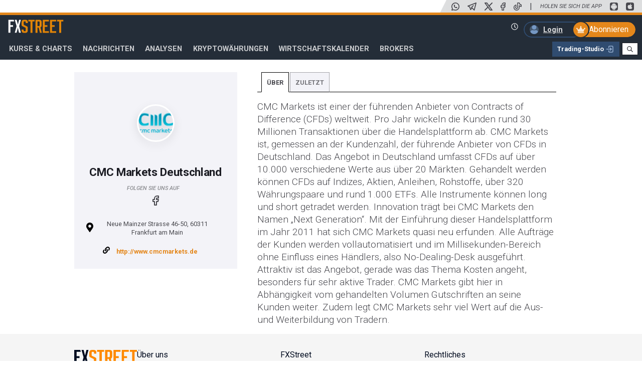

--- FILE ---
content_type: text/html; charset=utf-8
request_url: https://www.fxstreet.de.com/company/cmc-markets
body_size: 42435
content:
 <!DOCTYPE html> <html lang="de" > <head> <meta http-equiv="Content-Type" content="text/html; charset=utf-8" /><script type="text/javascript">window.NREUM||(NREUM={});NREUM.info = {"beacon":"bam.nr-data.net","errorBeacon":"bam.nr-data.net","licenseKey":"c2da35057c","applicationID":"492039093","transactionName":"YQZSbUNSD0cABRBeV1hMcWphHBJSDBAHR1lRBkNcQ0UIVwRJAFUPBlQEDQceWQRZAEkBD1IBHQEFVQMZBwBUAggGBwkJAgdUaw8JEF9dWwZvXVQdAEcRHg==","queueTime":0,"applicationTime":52,"agent":"","atts":""}</script><script type="text/javascript">(window.NREUM||(NREUM={})).init={ajax:{deny_list:["bam.nr-data.net"]},feature_flags:["soft_nav"]};(window.NREUM||(NREUM={})).loader_config={licenseKey:"c2da35057c",applicationID:"492039093",browserID:"492040380"};;/*! For license information please see nr-loader-rum-1.308.0.min.js.LICENSE.txt */
(()=>{var e,t,r={163:(e,t,r)=>{"use strict";r.d(t,{j:()=>E});var n=r(384),i=r(1741);var a=r(2555);r(860).K7.genericEvents;const s="experimental.resources",o="register",c=e=>{if(!e||"string"!=typeof e)return!1;try{document.createDocumentFragment().querySelector(e)}catch{return!1}return!0};var d=r(2614),u=r(944),l=r(8122);const f="[data-nr-mask]",g=e=>(0,l.a)(e,(()=>{const e={feature_flags:[],experimental:{allow_registered_children:!1,resources:!1},mask_selector:"*",block_selector:"[data-nr-block]",mask_input_options:{color:!1,date:!1,"datetime-local":!1,email:!1,month:!1,number:!1,range:!1,search:!1,tel:!1,text:!1,time:!1,url:!1,week:!1,textarea:!1,select:!1,password:!0}};return{ajax:{deny_list:void 0,block_internal:!0,enabled:!0,autoStart:!0},api:{get allow_registered_children(){return e.feature_flags.includes(o)||e.experimental.allow_registered_children},set allow_registered_children(t){e.experimental.allow_registered_children=t},duplicate_registered_data:!1},browser_consent_mode:{enabled:!1},distributed_tracing:{enabled:void 0,exclude_newrelic_header:void 0,cors_use_newrelic_header:void 0,cors_use_tracecontext_headers:void 0,allowed_origins:void 0},get feature_flags(){return e.feature_flags},set feature_flags(t){e.feature_flags=t},generic_events:{enabled:!0,autoStart:!0},harvest:{interval:30},jserrors:{enabled:!0,autoStart:!0},logging:{enabled:!0,autoStart:!0},metrics:{enabled:!0,autoStart:!0},obfuscate:void 0,page_action:{enabled:!0},page_view_event:{enabled:!0,autoStart:!0},page_view_timing:{enabled:!0,autoStart:!0},performance:{capture_marks:!1,capture_measures:!1,capture_detail:!0,resources:{get enabled(){return e.feature_flags.includes(s)||e.experimental.resources},set enabled(t){e.experimental.resources=t},asset_types:[],first_party_domains:[],ignore_newrelic:!0}},privacy:{cookies_enabled:!0},proxy:{assets:void 0,beacon:void 0},session:{expiresMs:d.wk,inactiveMs:d.BB},session_replay:{autoStart:!0,enabled:!1,preload:!1,sampling_rate:10,error_sampling_rate:100,collect_fonts:!1,inline_images:!1,fix_stylesheets:!0,mask_all_inputs:!0,get mask_text_selector(){return e.mask_selector},set mask_text_selector(t){c(t)?e.mask_selector="".concat(t,",").concat(f):""===t||null===t?e.mask_selector=f:(0,u.R)(5,t)},get block_class(){return"nr-block"},get ignore_class(){return"nr-ignore"},get mask_text_class(){return"nr-mask"},get block_selector(){return e.block_selector},set block_selector(t){c(t)?e.block_selector+=",".concat(t):""!==t&&(0,u.R)(6,t)},get mask_input_options(){return e.mask_input_options},set mask_input_options(t){t&&"object"==typeof t?e.mask_input_options={...t,password:!0}:(0,u.R)(7,t)}},session_trace:{enabled:!0,autoStart:!0},soft_navigations:{enabled:!0,autoStart:!0},spa:{enabled:!0,autoStart:!0},ssl:void 0,user_actions:{enabled:!0,elementAttributes:["id","className","tagName","type"]}}})());var p=r(6154),m=r(9324);let h=0;const v={buildEnv:m.F3,distMethod:m.Xs,version:m.xv,originTime:p.WN},b={consented:!1},y={appMetadata:{},get consented(){return this.session?.state?.consent||b.consented},set consented(e){b.consented=e},customTransaction:void 0,denyList:void 0,disabled:!1,harvester:void 0,isolatedBacklog:!1,isRecording:!1,loaderType:void 0,maxBytes:3e4,obfuscator:void 0,onerror:void 0,ptid:void 0,releaseIds:{},session:void 0,timeKeeper:void 0,registeredEntities:[],jsAttributesMetadata:{bytes:0},get harvestCount(){return++h}},_=e=>{const t=(0,l.a)(e,y),r=Object.keys(v).reduce((e,t)=>(e[t]={value:v[t],writable:!1,configurable:!0,enumerable:!0},e),{});return Object.defineProperties(t,r)};var w=r(5701);const x=e=>{const t=e.startsWith("http");e+="/",r.p=t?e:"https://"+e};var R=r(7836),k=r(3241);const A={accountID:void 0,trustKey:void 0,agentID:void 0,licenseKey:void 0,applicationID:void 0,xpid:void 0},S=e=>(0,l.a)(e,A),T=new Set;function E(e,t={},r,s){let{init:o,info:c,loader_config:d,runtime:u={},exposed:l=!0}=t;if(!c){const e=(0,n.pV)();o=e.init,c=e.info,d=e.loader_config}e.init=g(o||{}),e.loader_config=S(d||{}),c.jsAttributes??={},p.bv&&(c.jsAttributes.isWorker=!0),e.info=(0,a.D)(c);const f=e.init,m=[c.beacon,c.errorBeacon];T.has(e.agentIdentifier)||(f.proxy.assets&&(x(f.proxy.assets),m.push(f.proxy.assets)),f.proxy.beacon&&m.push(f.proxy.beacon),e.beacons=[...m],function(e){const t=(0,n.pV)();Object.getOwnPropertyNames(i.W.prototype).forEach(r=>{const n=i.W.prototype[r];if("function"!=typeof n||"constructor"===n)return;let a=t[r];e[r]&&!1!==e.exposed&&"micro-agent"!==e.runtime?.loaderType&&(t[r]=(...t)=>{const n=e[r](...t);return a?a(...t):n})})}(e),(0,n.US)("activatedFeatures",w.B)),u.denyList=[...f.ajax.deny_list||[],...f.ajax.block_internal?m:[]],u.ptid=e.agentIdentifier,u.loaderType=r,e.runtime=_(u),T.has(e.agentIdentifier)||(e.ee=R.ee.get(e.agentIdentifier),e.exposed=l,(0,k.W)({agentIdentifier:e.agentIdentifier,drained:!!w.B?.[e.agentIdentifier],type:"lifecycle",name:"initialize",feature:void 0,data:e.config})),T.add(e.agentIdentifier)}},384:(e,t,r)=>{"use strict";r.d(t,{NT:()=>s,US:()=>u,Zm:()=>o,bQ:()=>d,dV:()=>c,pV:()=>l});var n=r(6154),i=r(1863),a=r(1910);const s={beacon:"bam.nr-data.net",errorBeacon:"bam.nr-data.net"};function o(){return n.gm.NREUM||(n.gm.NREUM={}),void 0===n.gm.newrelic&&(n.gm.newrelic=n.gm.NREUM),n.gm.NREUM}function c(){let e=o();return e.o||(e.o={ST:n.gm.setTimeout,SI:n.gm.setImmediate||n.gm.setInterval,CT:n.gm.clearTimeout,XHR:n.gm.XMLHttpRequest,REQ:n.gm.Request,EV:n.gm.Event,PR:n.gm.Promise,MO:n.gm.MutationObserver,FETCH:n.gm.fetch,WS:n.gm.WebSocket},(0,a.i)(...Object.values(e.o))),e}function d(e,t){let r=o();r.initializedAgents??={},t.initializedAt={ms:(0,i.t)(),date:new Date},r.initializedAgents[e]=t}function u(e,t){o()[e]=t}function l(){return function(){let e=o();const t=e.info||{};e.info={beacon:s.beacon,errorBeacon:s.errorBeacon,...t}}(),function(){let e=o();const t=e.init||{};e.init={...t}}(),c(),function(){let e=o();const t=e.loader_config||{};e.loader_config={...t}}(),o()}},782:(e,t,r)=>{"use strict";r.d(t,{T:()=>n});const n=r(860).K7.pageViewTiming},860:(e,t,r)=>{"use strict";r.d(t,{$J:()=>u,K7:()=>c,P3:()=>d,XX:()=>i,Yy:()=>o,df:()=>a,qY:()=>n,v4:()=>s});const n="events",i="jserrors",a="browser/blobs",s="rum",o="browser/logs",c={ajax:"ajax",genericEvents:"generic_events",jserrors:i,logging:"logging",metrics:"metrics",pageAction:"page_action",pageViewEvent:"page_view_event",pageViewTiming:"page_view_timing",sessionReplay:"session_replay",sessionTrace:"session_trace",softNav:"soft_navigations",spa:"spa"},d={[c.pageViewEvent]:1,[c.pageViewTiming]:2,[c.metrics]:3,[c.jserrors]:4,[c.spa]:5,[c.ajax]:6,[c.sessionTrace]:7,[c.softNav]:8,[c.sessionReplay]:9,[c.logging]:10,[c.genericEvents]:11},u={[c.pageViewEvent]:s,[c.pageViewTiming]:n,[c.ajax]:n,[c.spa]:n,[c.softNav]:n,[c.metrics]:i,[c.jserrors]:i,[c.sessionTrace]:a,[c.sessionReplay]:a,[c.logging]:o,[c.genericEvents]:"ins"}},944:(e,t,r)=>{"use strict";r.d(t,{R:()=>i});var n=r(3241);function i(e,t){"function"==typeof console.debug&&(console.debug("New Relic Warning: https://github.com/newrelic/newrelic-browser-agent/blob/main/docs/warning-codes.md#".concat(e),t),(0,n.W)({agentIdentifier:null,drained:null,type:"data",name:"warn",feature:"warn",data:{code:e,secondary:t}}))}},1687:(e,t,r)=>{"use strict";r.d(t,{Ak:()=>d,Ze:()=>f,x3:()=>u});var n=r(3241),i=r(7836),a=r(3606),s=r(860),o=r(2646);const c={};function d(e,t){const r={staged:!1,priority:s.P3[t]||0};l(e),c[e].get(t)||c[e].set(t,r)}function u(e,t){e&&c[e]&&(c[e].get(t)&&c[e].delete(t),p(e,t,!1),c[e].size&&g(e))}function l(e){if(!e)throw new Error("agentIdentifier required");c[e]||(c[e]=new Map)}function f(e="",t="feature",r=!1){if(l(e),!e||!c[e].get(t)||r)return p(e,t);c[e].get(t).staged=!0,g(e)}function g(e){const t=Array.from(c[e]);t.every(([e,t])=>t.staged)&&(t.sort((e,t)=>e[1].priority-t[1].priority),t.forEach(([t])=>{c[e].delete(t),p(e,t)}))}function p(e,t,r=!0){const s=e?i.ee.get(e):i.ee,c=a.i.handlers;if(!s.aborted&&s.backlog&&c){if((0,n.W)({agentIdentifier:e,type:"lifecycle",name:"drain",feature:t}),r){const e=s.backlog[t],r=c[t];if(r){for(let t=0;e&&t<e.length;++t)m(e[t],r);Object.entries(r).forEach(([e,t])=>{Object.values(t||{}).forEach(t=>{t[0]?.on&&t[0]?.context()instanceof o.y&&t[0].on(e,t[1])})})}}s.isolatedBacklog||delete c[t],s.backlog[t]=null,s.emit("drain-"+t,[])}}function m(e,t){var r=e[1];Object.values(t[r]||{}).forEach(t=>{var r=e[0];if(t[0]===r){var n=t[1],i=e[3],a=e[2];n.apply(i,a)}})}},1738:(e,t,r)=>{"use strict";r.d(t,{U:()=>g,Y:()=>f});var n=r(3241),i=r(9908),a=r(1863),s=r(944),o=r(5701),c=r(3969),d=r(8362),u=r(860),l=r(4261);function f(e,t,r,a){const f=a||r;!f||f[e]&&f[e]!==d.d.prototype[e]||(f[e]=function(){(0,i.p)(c.xV,["API/"+e+"/called"],void 0,u.K7.metrics,r.ee),(0,n.W)({agentIdentifier:r.agentIdentifier,drained:!!o.B?.[r.agentIdentifier],type:"data",name:"api",feature:l.Pl+e,data:{}});try{return t.apply(this,arguments)}catch(e){(0,s.R)(23,e)}})}function g(e,t,r,n,s){const o=e.info;null===r?delete o.jsAttributes[t]:o.jsAttributes[t]=r,(s||null===r)&&(0,i.p)(l.Pl+n,[(0,a.t)(),t,r],void 0,"session",e.ee)}},1741:(e,t,r)=>{"use strict";r.d(t,{W:()=>a});var n=r(944),i=r(4261);class a{#e(e,...t){if(this[e]!==a.prototype[e])return this[e](...t);(0,n.R)(35,e)}addPageAction(e,t){return this.#e(i.hG,e,t)}register(e){return this.#e(i.eY,e)}recordCustomEvent(e,t){return this.#e(i.fF,e,t)}setPageViewName(e,t){return this.#e(i.Fw,e,t)}setCustomAttribute(e,t,r){return this.#e(i.cD,e,t,r)}noticeError(e,t){return this.#e(i.o5,e,t)}setUserId(e,t=!1){return this.#e(i.Dl,e,t)}setApplicationVersion(e){return this.#e(i.nb,e)}setErrorHandler(e){return this.#e(i.bt,e)}addRelease(e,t){return this.#e(i.k6,e,t)}log(e,t){return this.#e(i.$9,e,t)}start(){return this.#e(i.d3)}finished(e){return this.#e(i.BL,e)}recordReplay(){return this.#e(i.CH)}pauseReplay(){return this.#e(i.Tb)}addToTrace(e){return this.#e(i.U2,e)}setCurrentRouteName(e){return this.#e(i.PA,e)}interaction(e){return this.#e(i.dT,e)}wrapLogger(e,t,r){return this.#e(i.Wb,e,t,r)}measure(e,t){return this.#e(i.V1,e,t)}consent(e){return this.#e(i.Pv,e)}}},1863:(e,t,r)=>{"use strict";function n(){return Math.floor(performance.now())}r.d(t,{t:()=>n})},1910:(e,t,r)=>{"use strict";r.d(t,{i:()=>a});var n=r(944);const i=new Map;function a(...e){return e.every(e=>{if(i.has(e))return i.get(e);const t="function"==typeof e?e.toString():"",r=t.includes("[native code]"),a=t.includes("nrWrapper");return r||a||(0,n.R)(64,e?.name||t),i.set(e,r),r})}},2555:(e,t,r)=>{"use strict";r.d(t,{D:()=>o,f:()=>s});var n=r(384),i=r(8122);const a={beacon:n.NT.beacon,errorBeacon:n.NT.errorBeacon,licenseKey:void 0,applicationID:void 0,sa:void 0,queueTime:void 0,applicationTime:void 0,ttGuid:void 0,user:void 0,account:void 0,product:void 0,extra:void 0,jsAttributes:{},userAttributes:void 0,atts:void 0,transactionName:void 0,tNamePlain:void 0};function s(e){try{return!!e.licenseKey&&!!e.errorBeacon&&!!e.applicationID}catch(e){return!1}}const o=e=>(0,i.a)(e,a)},2614:(e,t,r)=>{"use strict";r.d(t,{BB:()=>s,H3:()=>n,g:()=>d,iL:()=>c,tS:()=>o,uh:()=>i,wk:()=>a});const n="NRBA",i="SESSION",a=144e5,s=18e5,o={STARTED:"session-started",PAUSE:"session-pause",RESET:"session-reset",RESUME:"session-resume",UPDATE:"session-update"},c={SAME_TAB:"same-tab",CROSS_TAB:"cross-tab"},d={OFF:0,FULL:1,ERROR:2}},2646:(e,t,r)=>{"use strict";r.d(t,{y:()=>n});class n{constructor(e){this.contextId=e}}},2843:(e,t,r)=>{"use strict";r.d(t,{G:()=>a,u:()=>i});var n=r(3878);function i(e,t=!1,r,i){(0,n.DD)("visibilitychange",function(){if(t)return void("hidden"===document.visibilityState&&e());e(document.visibilityState)},r,i)}function a(e,t,r){(0,n.sp)("pagehide",e,t,r)}},3241:(e,t,r)=>{"use strict";r.d(t,{W:()=>a});var n=r(6154);const i="newrelic";function a(e={}){try{n.gm.dispatchEvent(new CustomEvent(i,{detail:e}))}catch(e){}}},3606:(e,t,r)=>{"use strict";r.d(t,{i:()=>a});var n=r(9908);a.on=s;var i=a.handlers={};function a(e,t,r,a){s(a||n.d,i,e,t,r)}function s(e,t,r,i,a){a||(a="feature"),e||(e=n.d);var s=t[a]=t[a]||{};(s[r]=s[r]||[]).push([e,i])}},3878:(e,t,r)=>{"use strict";function n(e,t){return{capture:e,passive:!1,signal:t}}function i(e,t,r=!1,i){window.addEventListener(e,t,n(r,i))}function a(e,t,r=!1,i){document.addEventListener(e,t,n(r,i))}r.d(t,{DD:()=>a,jT:()=>n,sp:()=>i})},3969:(e,t,r)=>{"use strict";r.d(t,{TZ:()=>n,XG:()=>o,rs:()=>i,xV:()=>s,z_:()=>a});const n=r(860).K7.metrics,i="sm",a="cm",s="storeSupportabilityMetrics",o="storeEventMetrics"},4234:(e,t,r)=>{"use strict";r.d(t,{W:()=>a});var n=r(7836),i=r(1687);class a{constructor(e,t){this.agentIdentifier=e,this.ee=n.ee.get(e),this.featureName=t,this.blocked=!1}deregisterDrain(){(0,i.x3)(this.agentIdentifier,this.featureName)}}},4261:(e,t,r)=>{"use strict";r.d(t,{$9:()=>d,BL:()=>o,CH:()=>g,Dl:()=>_,Fw:()=>y,PA:()=>h,Pl:()=>n,Pv:()=>k,Tb:()=>l,U2:()=>a,V1:()=>R,Wb:()=>x,bt:()=>b,cD:()=>v,d3:()=>w,dT:()=>c,eY:()=>p,fF:()=>f,hG:()=>i,k6:()=>s,nb:()=>m,o5:()=>u});const n="api-",i="addPageAction",a="addToTrace",s="addRelease",o="finished",c="interaction",d="log",u="noticeError",l="pauseReplay",f="recordCustomEvent",g="recordReplay",p="register",m="setApplicationVersion",h="setCurrentRouteName",v="setCustomAttribute",b="setErrorHandler",y="setPageViewName",_="setUserId",w="start",x="wrapLogger",R="measure",k="consent"},5289:(e,t,r)=>{"use strict";r.d(t,{GG:()=>s,Qr:()=>c,sB:()=>o});var n=r(3878),i=r(6389);function a(){return"undefined"==typeof document||"complete"===document.readyState}function s(e,t){if(a())return e();const r=(0,i.J)(e),s=setInterval(()=>{a()&&(clearInterval(s),r())},500);(0,n.sp)("load",r,t)}function o(e){if(a())return e();(0,n.DD)("DOMContentLoaded",e)}function c(e){if(a())return e();(0,n.sp)("popstate",e)}},5607:(e,t,r)=>{"use strict";r.d(t,{W:()=>n});const n=(0,r(9566).bz)()},5701:(e,t,r)=>{"use strict";r.d(t,{B:()=>a,t:()=>s});var n=r(3241);const i=new Set,a={};function s(e,t){const r=t.agentIdentifier;a[r]??={},e&&"object"==typeof e&&(i.has(r)||(t.ee.emit("rumresp",[e]),a[r]=e,i.add(r),(0,n.W)({agentIdentifier:r,loaded:!0,drained:!0,type:"lifecycle",name:"load",feature:void 0,data:e})))}},6154:(e,t,r)=>{"use strict";r.d(t,{OF:()=>c,RI:()=>i,WN:()=>u,bv:()=>a,eN:()=>l,gm:()=>s,mw:()=>o,sb:()=>d});var n=r(1863);const i="undefined"!=typeof window&&!!window.document,a="undefined"!=typeof WorkerGlobalScope&&("undefined"!=typeof self&&self instanceof WorkerGlobalScope&&self.navigator instanceof WorkerNavigator||"undefined"!=typeof globalThis&&globalThis instanceof WorkerGlobalScope&&globalThis.navigator instanceof WorkerNavigator),s=i?window:"undefined"!=typeof WorkerGlobalScope&&("undefined"!=typeof self&&self instanceof WorkerGlobalScope&&self||"undefined"!=typeof globalThis&&globalThis instanceof WorkerGlobalScope&&globalThis),o=Boolean("hidden"===s?.document?.visibilityState),c=/iPad|iPhone|iPod/.test(s.navigator?.userAgent),d=c&&"undefined"==typeof SharedWorker,u=((()=>{const e=s.navigator?.userAgent?.match(/Firefox[/\s](\d+\.\d+)/);Array.isArray(e)&&e.length>=2&&e[1]})(),Date.now()-(0,n.t)()),l=()=>"undefined"!=typeof PerformanceNavigationTiming&&s?.performance?.getEntriesByType("navigation")?.[0]?.responseStart},6389:(e,t,r)=>{"use strict";function n(e,t=500,r={}){const n=r?.leading||!1;let i;return(...r)=>{n&&void 0===i&&(e.apply(this,r),i=setTimeout(()=>{i=clearTimeout(i)},t)),n||(clearTimeout(i),i=setTimeout(()=>{e.apply(this,r)},t))}}function i(e){let t=!1;return(...r)=>{t||(t=!0,e.apply(this,r))}}r.d(t,{J:()=>i,s:()=>n})},6630:(e,t,r)=>{"use strict";r.d(t,{T:()=>n});const n=r(860).K7.pageViewEvent},7699:(e,t,r)=>{"use strict";r.d(t,{It:()=>a,KC:()=>o,No:()=>i,qh:()=>s});var n=r(860);const i=16e3,a=1e6,s="SESSION_ERROR",o={[n.K7.logging]:!0,[n.K7.genericEvents]:!1,[n.K7.jserrors]:!1,[n.K7.ajax]:!1}},7836:(e,t,r)=>{"use strict";r.d(t,{P:()=>o,ee:()=>c});var n=r(384),i=r(8990),a=r(2646),s=r(5607);const o="nr@context:".concat(s.W),c=function e(t,r){var n={},s={},u={},l=!1;try{l=16===r.length&&d.initializedAgents?.[r]?.runtime.isolatedBacklog}catch(e){}var f={on:p,addEventListener:p,removeEventListener:function(e,t){var r=n[e];if(!r)return;for(var i=0;i<r.length;i++)r[i]===t&&r.splice(i,1)},emit:function(e,r,n,i,a){!1!==a&&(a=!0);if(c.aborted&&!i)return;t&&a&&t.emit(e,r,n);var o=g(n);m(e).forEach(e=>{e.apply(o,r)});var d=v()[s[e]];d&&d.push([f,e,r,o]);return o},get:h,listeners:m,context:g,buffer:function(e,t){const r=v();if(t=t||"feature",f.aborted)return;Object.entries(e||{}).forEach(([e,n])=>{s[n]=t,t in r||(r[t]=[])})},abort:function(){f._aborted=!0,Object.keys(f.backlog).forEach(e=>{delete f.backlog[e]})},isBuffering:function(e){return!!v()[s[e]]},debugId:r,backlog:l?{}:t&&"object"==typeof t.backlog?t.backlog:{},isolatedBacklog:l};return Object.defineProperty(f,"aborted",{get:()=>{let e=f._aborted||!1;return e||(t&&(e=t.aborted),e)}}),f;function g(e){return e&&e instanceof a.y?e:e?(0,i.I)(e,o,()=>new a.y(o)):new a.y(o)}function p(e,t){n[e]=m(e).concat(t)}function m(e){return n[e]||[]}function h(t){return u[t]=u[t]||e(f,t)}function v(){return f.backlog}}(void 0,"globalEE"),d=(0,n.Zm)();d.ee||(d.ee=c)},8122:(e,t,r)=>{"use strict";r.d(t,{a:()=>i});var n=r(944);function i(e,t){try{if(!e||"object"!=typeof e)return(0,n.R)(3);if(!t||"object"!=typeof t)return(0,n.R)(4);const r=Object.create(Object.getPrototypeOf(t),Object.getOwnPropertyDescriptors(t)),a=0===Object.keys(r).length?e:r;for(let s in a)if(void 0!==e[s])try{if(null===e[s]){r[s]=null;continue}Array.isArray(e[s])&&Array.isArray(t[s])?r[s]=Array.from(new Set([...e[s],...t[s]])):"object"==typeof e[s]&&"object"==typeof t[s]?r[s]=i(e[s],t[s]):r[s]=e[s]}catch(e){r[s]||(0,n.R)(1,e)}return r}catch(e){(0,n.R)(2,e)}}},8362:(e,t,r)=>{"use strict";r.d(t,{d:()=>a});var n=r(9566),i=r(1741);class a extends i.W{agentIdentifier=(0,n.LA)(16)}},8374:(e,t,r)=>{r.nc=(()=>{try{return document?.currentScript?.nonce}catch(e){}return""})()},8990:(e,t,r)=>{"use strict";r.d(t,{I:()=>i});var n=Object.prototype.hasOwnProperty;function i(e,t,r){if(n.call(e,t))return e[t];var i=r();if(Object.defineProperty&&Object.keys)try{return Object.defineProperty(e,t,{value:i,writable:!0,enumerable:!1}),i}catch(e){}return e[t]=i,i}},9324:(e,t,r)=>{"use strict";r.d(t,{F3:()=>i,Xs:()=>a,xv:()=>n});const n="1.308.0",i="PROD",a="CDN"},9566:(e,t,r)=>{"use strict";r.d(t,{LA:()=>o,bz:()=>s});var n=r(6154);const i="xxxxxxxx-xxxx-4xxx-yxxx-xxxxxxxxxxxx";function a(e,t){return e?15&e[t]:16*Math.random()|0}function s(){const e=n.gm?.crypto||n.gm?.msCrypto;let t,r=0;return e&&e.getRandomValues&&(t=e.getRandomValues(new Uint8Array(30))),i.split("").map(e=>"x"===e?a(t,r++).toString(16):"y"===e?(3&a()|8).toString(16):e).join("")}function o(e){const t=n.gm?.crypto||n.gm?.msCrypto;let r,i=0;t&&t.getRandomValues&&(r=t.getRandomValues(new Uint8Array(e)));const s=[];for(var o=0;o<e;o++)s.push(a(r,i++).toString(16));return s.join("")}},9908:(e,t,r)=>{"use strict";r.d(t,{d:()=>n,p:()=>i});var n=r(7836).ee.get("handle");function i(e,t,r,i,a){a?(a.buffer([e],i),a.emit(e,t,r)):(n.buffer([e],i),n.emit(e,t,r))}}},n={};function i(e){var t=n[e];if(void 0!==t)return t.exports;var a=n[e]={exports:{}};return r[e](a,a.exports,i),a.exports}i.m=r,i.d=(e,t)=>{for(var r in t)i.o(t,r)&&!i.o(e,r)&&Object.defineProperty(e,r,{enumerable:!0,get:t[r]})},i.f={},i.e=e=>Promise.all(Object.keys(i.f).reduce((t,r)=>(i.f[r](e,t),t),[])),i.u=e=>"nr-rum-1.308.0.min.js",i.o=(e,t)=>Object.prototype.hasOwnProperty.call(e,t),e={},t="NRBA-1.308.0.PROD:",i.l=(r,n,a,s)=>{if(e[r])e[r].push(n);else{var o,c;if(void 0!==a)for(var d=document.getElementsByTagName("script"),u=0;u<d.length;u++){var l=d[u];if(l.getAttribute("src")==r||l.getAttribute("data-webpack")==t+a){o=l;break}}if(!o){c=!0;var f={296:"sha512-+MIMDsOcckGXa1EdWHqFNv7P+JUkd5kQwCBr3KE6uCvnsBNUrdSt4a/3/L4j4TxtnaMNjHpza2/erNQbpacJQA=="};(o=document.createElement("script")).charset="utf-8",i.nc&&o.setAttribute("nonce",i.nc),o.setAttribute("data-webpack",t+a),o.src=r,0!==o.src.indexOf(window.location.origin+"/")&&(o.crossOrigin="anonymous"),f[s]&&(o.integrity=f[s])}e[r]=[n];var g=(t,n)=>{o.onerror=o.onload=null,clearTimeout(p);var i=e[r];if(delete e[r],o.parentNode&&o.parentNode.removeChild(o),i&&i.forEach(e=>e(n)),t)return t(n)},p=setTimeout(g.bind(null,void 0,{type:"timeout",target:o}),12e4);o.onerror=g.bind(null,o.onerror),o.onload=g.bind(null,o.onload),c&&document.head.appendChild(o)}},i.r=e=>{"undefined"!=typeof Symbol&&Symbol.toStringTag&&Object.defineProperty(e,Symbol.toStringTag,{value:"Module"}),Object.defineProperty(e,"__esModule",{value:!0})},i.p="https://js-agent.newrelic.com/",(()=>{var e={374:0,840:0};i.f.j=(t,r)=>{var n=i.o(e,t)?e[t]:void 0;if(0!==n)if(n)r.push(n[2]);else{var a=new Promise((r,i)=>n=e[t]=[r,i]);r.push(n[2]=a);var s=i.p+i.u(t),o=new Error;i.l(s,r=>{if(i.o(e,t)&&(0!==(n=e[t])&&(e[t]=void 0),n)){var a=r&&("load"===r.type?"missing":r.type),s=r&&r.target&&r.target.src;o.message="Loading chunk "+t+" failed: ("+a+": "+s+")",o.name="ChunkLoadError",o.type=a,o.request=s,n[1](o)}},"chunk-"+t,t)}};var t=(t,r)=>{var n,a,[s,o,c]=r,d=0;if(s.some(t=>0!==e[t])){for(n in o)i.o(o,n)&&(i.m[n]=o[n]);if(c)c(i)}for(t&&t(r);d<s.length;d++)a=s[d],i.o(e,a)&&e[a]&&e[a][0](),e[a]=0},r=self["webpackChunk:NRBA-1.308.0.PROD"]=self["webpackChunk:NRBA-1.308.0.PROD"]||[];r.forEach(t.bind(null,0)),r.push=t.bind(null,r.push.bind(r))})(),(()=>{"use strict";i(8374);var e=i(8362),t=i(860);const r=Object.values(t.K7);var n=i(163);var a=i(9908),s=i(1863),o=i(4261),c=i(1738);var d=i(1687),u=i(4234),l=i(5289),f=i(6154),g=i(944),p=i(384);const m=e=>f.RI&&!0===e?.privacy.cookies_enabled;function h(e){return!!(0,p.dV)().o.MO&&m(e)&&!0===e?.session_trace.enabled}var v=i(6389),b=i(7699);class y extends u.W{constructor(e,t){super(e.agentIdentifier,t),this.agentRef=e,this.abortHandler=void 0,this.featAggregate=void 0,this.loadedSuccessfully=void 0,this.onAggregateImported=new Promise(e=>{this.loadedSuccessfully=e}),this.deferred=Promise.resolve(),!1===e.init[this.featureName].autoStart?this.deferred=new Promise((t,r)=>{this.ee.on("manual-start-all",(0,v.J)(()=>{(0,d.Ak)(e.agentIdentifier,this.featureName),t()}))}):(0,d.Ak)(e.agentIdentifier,t)}importAggregator(e,t,r={}){if(this.featAggregate)return;const n=async()=>{let n;await this.deferred;try{if(m(e.init)){const{setupAgentSession:t}=await i.e(296).then(i.bind(i,3305));n=t(e)}}catch(e){(0,g.R)(20,e),this.ee.emit("internal-error",[e]),(0,a.p)(b.qh,[e],void 0,this.featureName,this.ee)}try{if(!this.#t(this.featureName,n,e.init))return(0,d.Ze)(this.agentIdentifier,this.featureName),void this.loadedSuccessfully(!1);const{Aggregate:i}=await t();this.featAggregate=new i(e,r),e.runtime.harvester.initializedAggregates.push(this.featAggregate),this.loadedSuccessfully(!0)}catch(e){(0,g.R)(34,e),this.abortHandler?.(),(0,d.Ze)(this.agentIdentifier,this.featureName,!0),this.loadedSuccessfully(!1),this.ee&&this.ee.abort()}};f.RI?(0,l.GG)(()=>n(),!0):n()}#t(e,r,n){if(this.blocked)return!1;switch(e){case t.K7.sessionReplay:return h(n)&&!!r;case t.K7.sessionTrace:return!!r;default:return!0}}}var _=i(6630),w=i(2614),x=i(3241);class R extends y{static featureName=_.T;constructor(e){var t;super(e,_.T),this.setupInspectionEvents(e.agentIdentifier),t=e,(0,c.Y)(o.Fw,function(e,r){"string"==typeof e&&("/"!==e.charAt(0)&&(e="/"+e),t.runtime.customTransaction=(r||"http://custom.transaction")+e,(0,a.p)(o.Pl+o.Fw,[(0,s.t)()],void 0,void 0,t.ee))},t),this.importAggregator(e,()=>i.e(296).then(i.bind(i,3943)))}setupInspectionEvents(e){const t=(t,r)=>{t&&(0,x.W)({agentIdentifier:e,timeStamp:t.timeStamp,loaded:"complete"===t.target.readyState,type:"window",name:r,data:t.target.location+""})};(0,l.sB)(e=>{t(e,"DOMContentLoaded")}),(0,l.GG)(e=>{t(e,"load")}),(0,l.Qr)(e=>{t(e,"navigate")}),this.ee.on(w.tS.UPDATE,(t,r)=>{(0,x.W)({agentIdentifier:e,type:"lifecycle",name:"session",data:r})})}}class k extends e.d{constructor(e){var t;(super(),f.gm)?(this.features={},(0,p.bQ)(this.agentIdentifier,this),this.desiredFeatures=new Set(e.features||[]),this.desiredFeatures.add(R),(0,n.j)(this,e,e.loaderType||"agent"),t=this,(0,c.Y)(o.cD,function(e,r,n=!1){if("string"==typeof e){if(["string","number","boolean"].includes(typeof r)||null===r)return(0,c.U)(t,e,r,o.cD,n);(0,g.R)(40,typeof r)}else(0,g.R)(39,typeof e)},t),function(e){(0,c.Y)(o.Dl,function(t,r=!1){if("string"!=typeof t&&null!==t)return void(0,g.R)(41,typeof t);const n=e.info.jsAttributes["enduser.id"];r&&null!=n&&n!==t?(0,a.p)(o.Pl+"setUserIdAndResetSession",[t],void 0,"session",e.ee):(0,c.U)(e,"enduser.id",t,o.Dl,!0)},e)}(this),function(e){(0,c.Y)(o.nb,function(t){if("string"==typeof t||null===t)return(0,c.U)(e,"application.version",t,o.nb,!1);(0,g.R)(42,typeof t)},e)}(this),function(e){(0,c.Y)(o.d3,function(){e.ee.emit("manual-start-all")},e)}(this),function(e){(0,c.Y)(o.Pv,function(t=!0){if("boolean"==typeof t){if((0,a.p)(o.Pl+o.Pv,[t],void 0,"session",e.ee),e.runtime.consented=t,t){const t=e.features.page_view_event;t.onAggregateImported.then(e=>{const r=t.featAggregate;e&&!r.sentRum&&r.sendRum()})}}else(0,g.R)(65,typeof t)},e)}(this),this.run()):(0,g.R)(21)}get config(){return{info:this.info,init:this.init,loader_config:this.loader_config,runtime:this.runtime}}get api(){return this}run(){try{const e=function(e){const t={};return r.forEach(r=>{t[r]=!!e[r]?.enabled}),t}(this.init),n=[...this.desiredFeatures];n.sort((e,r)=>t.P3[e.featureName]-t.P3[r.featureName]),n.forEach(r=>{if(!e[r.featureName]&&r.featureName!==t.K7.pageViewEvent)return;if(r.featureName===t.K7.spa)return void(0,g.R)(67);const n=function(e){switch(e){case t.K7.ajax:return[t.K7.jserrors];case t.K7.sessionTrace:return[t.K7.ajax,t.K7.pageViewEvent];case t.K7.sessionReplay:return[t.K7.sessionTrace];case t.K7.pageViewTiming:return[t.K7.pageViewEvent];default:return[]}}(r.featureName).filter(e=>!(e in this.features));n.length>0&&(0,g.R)(36,{targetFeature:r.featureName,missingDependencies:n}),this.features[r.featureName]=new r(this)})}catch(e){(0,g.R)(22,e);for(const e in this.features)this.features[e].abortHandler?.();const t=(0,p.Zm)();delete t.initializedAgents[this.agentIdentifier]?.features,delete this.sharedAggregator;return t.ee.get(this.agentIdentifier).abort(),!1}}}var A=i(2843),S=i(782);class T extends y{static featureName=S.T;constructor(e){super(e,S.T),f.RI&&((0,A.u)(()=>(0,a.p)("docHidden",[(0,s.t)()],void 0,S.T,this.ee),!0),(0,A.G)(()=>(0,a.p)("winPagehide",[(0,s.t)()],void 0,S.T,this.ee)),this.importAggregator(e,()=>i.e(296).then(i.bind(i,2117))))}}var E=i(3969);class I extends y{static featureName=E.TZ;constructor(e){super(e,E.TZ),f.RI&&document.addEventListener("securitypolicyviolation",e=>{(0,a.p)(E.xV,["Generic/CSPViolation/Detected"],void 0,this.featureName,this.ee)}),this.importAggregator(e,()=>i.e(296).then(i.bind(i,9623)))}}new k({features:[R,T,I],loaderType:"lite"})})()})();</script> <meta name="google-site-verification" content="xatunrX549RT_RGs4DQzzK3W7EYphAqTiZ-1akhRkEw" /> <meta name="viewport" content="initial-scale=1, maximum-scale=1" /> <meta charset="utf-8" /> <meta property="fb:app_id" content="165130350199320" /> <meta name="msapplication-TileImage" content="https://staticcontent.fxsstatic.com/website/static-html/mstile-144x144.png" /> <meta name="msapplication-TileColor" content="#00aba9" /> <!-- ATTENTION: this must be add in header --> <!-- all images must be allocated in the root of the site --> <link rel="icon" type="image/x-icon" href="https://staticcontent.fxsstatic.com/website/static-html/favicon.ico" /> <link rel="apple-touch-icon" sizes="180x180" href="https://staticcontent.fxsstatic.com/website/static-html/apple-touch-icon.png" /> <link rel="icon" type="image/png" sizes="32x32" href="https://staticcontent.fxsstatic.com/website/static-html/favicon-32x32.png" /> <link rel="icon" type="image/png" sizes="16x16" href="https://staticcontent.fxsstatic.com/website/static-html/favicon-16x16.png" /> <link rel="manifest" href="/manifest.webmanifest" /> <link rel="mask-icon" href="https://staticcontent.fxsstatic.com/website/static-html/safari-pinned-tab.svg" color="#e4871b" /> <meta name="apple-mobile-web-app-title" content="FXStreet" /> <meta name="application-name" content="FXStreet" /> <meta name="msapplication-TileColor" content="#ffffff" /> <meta name="theme-color" content="#ffffff" /> <meta name="robots" content="max-image-preview:large" /> <!--preload--> <link rel="preload" href="https://staticcontent.fxsstatic.com/website/css/fxs_screen.min.css?staticContentUpdate=202601131023" as="style" onload="this.onload=null;this.rel='stylesheet'" /> <link rel="preload" media="(min-width: 320px)" href="https://staticcontent.fxsstatic.com/website/css/fxs_screen320.min.css?staticContentUpdate=202601131023" as="style" onload="this.onload=null;this.rel='stylesheet'" /> <link rel="preload" media="(min-width: 375px)" href="https://staticcontent.fxsstatic.com/website/css/fxs_screen375.min.css?staticContentUpdate=202601131023" as="style" onload="this.onload=null;this.rel='stylesheet'" /> <link rel="preload" media="(min-width: 420px)" href="https://staticcontent.fxsstatic.com/website/css/fxs_screen420.min.css?staticContentUpdate=202601131023" as="style" onload="this.onload=null;this.rel='stylesheet'" /> <link rel="preload" media="(min-width: 680px)" href="https://staticcontent.fxsstatic.com/website/css/fxs_screen680.min.css?staticContentUpdate=202601131023" as="style" onload="this.onload=null;this.rel='stylesheet'" /> <link rel="preload" media="(min-width: 768px)" href="https://staticcontent.fxsstatic.com/website/css/fxs_screen768.min.css?staticContentUpdate=202601131023" as="style" onload="this.onload=null;this.rel='stylesheet'" /> <link rel="preload" media="(min-width: 920px)" href="https://staticcontent.fxsstatic.com/website/css/fxs_screen920.min.css?staticContentUpdate=202601131023" as="style" onload="this.onload=null;this.rel='stylesheet'" /> <link rel="preload" media="(min-width: 1024px)" href="https://staticcontent.fxsstatic.com/website/css/fxs_screen1024.min.css?staticContentUpdate=202601131023" as="style" onload="this.onload=null;this.rel='stylesheet'" /> <link rel="preload" media="(min-width: 1150px)" href="https://staticcontent.fxsstatic.com/website/css/fxs_screen1150.min.css?staticContentUpdate=202601131023" as="style" onload="this.onload=null;this.rel='stylesheet'" /> <link rel="preload" media="(min-width: 1280px)" href="https://staticcontent.fxsstatic.com/website/css/fxs_screen1280.min.css?staticContentUpdate=202601131023" as="style" onload="this.onload=null;this.rel='stylesheet'" /> <link rel="preload" media="(min-width: 1580px)" href="https://staticcontent.fxsstatic.com/website/css/fxs_screen1580.min.css?staticContentUpdate=202601131023" as="style" onload="this.onload=null;this.rel='stylesheet'" /> <link rel="preload" href="https://staticcontent.fxsstatic.com/website-v2/js/fxs-init-mini.js?staticContentUpdate=202601131023" as="script"> <!--preload--> <link rel="preconnect" href="https://authorization.fxstreet.com" crossorigin /> <link rel="preconnect" href="https://staticcontent.fxsstatic.com" crossorigin /> <link rel="preconnect" href="https://fonts.googleapis.com" crossorigin /> <link rel="preconnect" href="https://fonts.gstatic.com" crossorigin /> <link rel="preconnect" href="https://use.fontawesome.com" crossorigin /> <link rel="preconnect" href="https://push.ttweb.net" crossorigin /> <link rel="preconnect" href="https://cdn.onesignal.com/" crossorigin /> <link rel="preconnect" href="https://kit.fontawesome.com/" crossorigin /> <link rel="preconnect" href="https://www.googletagmanager.com" crossorigin /> <link rel="preconnect" href="https://adservice.google.com" crossorigin /> <link rel="preconnect" href="https://www.google-analytics.com" crossorigin /> <link rel="preconnect" href="https://securepubads.g.doubleclick.net" crossorigin /> <link rel="preconnect" href="https://push-minor-api.fxstreet.com" crossorigin /> <link rel="preconnect" href="https://fonts.googleapis.com"> <link rel="preconnect" href="https://fonts.gstatic.com" crossorigin> <link href="https://fonts.googleapis.com/css2?family=Lato:ital,wght@0,300;0,400;0,700;0,900;1,300;1,400;1,700;1,900&family=Merriweather:ital,wght@0,300;0,400;0,700;0,900;1,300;1,400;1,700;1,900&family=Roboto:ital,wght@0,100..900;1,100..900&display=swap" rel="stylesheet"> <link href="https://staticcontent.fxsstatic.com/website/css/fxs_screen.min.css?staticContentUpdate=202601131023" rel="stylesheet" /> <link media="(min-width: 320px)" href="https://staticcontent.fxsstatic.com/website/css/fxs_screen320.min.css?staticContentUpdate=202601131023" rel="stylesheet" /> <link media="(min-width: 375px)" href="https://staticcontent.fxsstatic.com/website/css/fxs_screen375.min.css?staticContentUpdate=202601131023" rel="stylesheet" /> <link media="(min-width: 420px)" href="https://staticcontent.fxsstatic.com/website/css/fxs_screen420.min.css?staticContentUpdate=202601131023" rel="stylesheet" /> <link media="(min-width: 680px)" href="https://staticcontent.fxsstatic.com/website/css/fxs_screen680.min.css?staticContentUpdate=202601131023" rel="stylesheet" /> <link media="(min-width: 768px)" href="https://staticcontent.fxsstatic.com/website/css/fxs_screen768.min.css?staticContentUpdate=202601131023" rel="stylesheet" /> <link media="(min-width: 920px)" href="https://staticcontent.fxsstatic.com/website/css/fxs_screen920.min.css?staticContentUpdate=202601131023" rel="stylesheet" /> <link media="(min-width: 1024px)" href="https://staticcontent.fxsstatic.com/website/css/fxs_screen1024.min.css?staticContentUpdate=202601131023" rel="stylesheet" /> <link media="(min-width: 1150px)" href="https://staticcontent.fxsstatic.com/website/css/fxs_screen1150.min.css?staticContentUpdate=202601131023" rel="stylesheet" /> <link media="(min-width: 1280px)" href="https://staticcontent.fxsstatic.com/website/css/fxs_screen1280.min.css?staticContentUpdate=202601131023" rel="stylesheet" /> <link media="(min-width: 1580px)" href="https://staticcontent.fxsstatic.com/website/css/fxs_screen1580.min.css?staticContentUpdate=202601131023" rel="stylesheet" /> <!--Non critical CSS--> <link href="https://staticcontent.fxsstatic.com/website/css/fxs_non_critical.min.css?staticContentUpdate=202601131023" rel="preload" as="style" onload="this.onload=null;this.rel='stylesheet'" /> <link media="(min-width: 320px)" href="https://staticcontent.fxsstatic.com/website/css/fxs_non_critical320.min.css?staticContentUpdate=202601131023" rel="preload" as="style" onload="this.onload=null;this.rel='stylesheet'" /> <link media="(min-width: 375px)" href="https://staticcontent.fxsstatic.com/website/css/fxs_non_critical375.min.css?staticContentUpdate=202601131023" rel="preload" as="style" onload="this.onload=null;this.rel='stylesheet'" /> <link media="(min-width: 420px)" href="https://staticcontent.fxsstatic.com/website/css/fxs_non_critical420.min.css?staticContentUpdate=202601131023" rel="preload" as="style" onload="this.onload=null;this.rel='stylesheet'" /> <link media="(min-width: 680px)" href="https://staticcontent.fxsstatic.com/website/css/fxs_non_critical680.min.css?staticContentUpdate=202601131023" rel="preload" as="style" onload="this.onload=null;this.rel='stylesheet'" /> <link media="(min-width: 768px)" href="https://staticcontent.fxsstatic.com/website/css/fxs_non_critical768.min.css?staticContentUpdate=202601131023" rel="preload" as="style" onload="this.onload=null;this.rel='stylesheet'" /> <link media="(min-width: 920px)" href="https://staticcontent.fxsstatic.com/website/css/fxs_non_critical920.min.css?staticContentUpdate=202601131023" rel="preload" as="style" onload="this.onload=null;this.rel='stylesheet'" /> <link media="(min-width: 1024px)" href="https://staticcontent.fxsstatic.com/website/css/fxs_non_critical1024.min.css?staticContentUpdate=202601131023" rel="preload" as="style" onload="this.onload=null;this.rel='stylesheet'" /> <link media="(min-width: 1150px)" href="https://staticcontent.fxsstatic.com/website/css/fxs_non_critical1150.min.css?staticContentUpdate=202601131023" rel="preload" as="style" onload="this.onload=null;this.rel='stylesheet'" /> <link media="(min-width: 1280px)" href="https://staticcontent.fxsstatic.com/website/css/fxs_non_critical1280.min.css?staticContentUpdate=202601131023" rel="preload" as="style" onload="this.onload=null;this.rel='stylesheet'" /> <link media="(min-width: 1580px)" href="https://staticcontent.fxsstatic.com/website/css/fxs_non_critical1580.min.css?staticContentUpdate=202601131023" rel="preload" as="style" onload="this.onload=null;this.rel='stylesheet'" /> <noscript> <link href="https://staticcontent.fxsstatic.com/website/css/fxs_non_critical.min.css?staticContentUpdate=202601131023" rel="stylesheet" /> <link media="(min-width: 320px)" href="https://staticcontent.fxsstatic.com/website/css/fxs_non_critical320.min.css?staticContentUpdate=202601131023" rel="stylesheet" /> <link media="(min-width: 375px)" href="https://staticcontent.fxsstatic.com/website/css/fxs_non_critical375.min.css?staticContentUpdate=202601131023" rel="stylesheet" /> <link media="(min-width: 420px)" href="https://staticcontent.fxsstatic.com/website/css/fxs_non_critical420.min.css?staticContentUpdate=202601131023" rel="stylesheet" /> <link media="(min-width: 680px)" href="https://staticcontent.fxsstatic.com/website/css/fxs_non_critical680.min.css?staticContentUpdate=202601131023" rel="stylesheet" /> <link media="(min-width: 768px)" href="https://staticcontent.fxsstatic.com/website/css/fxs_non_critical768.min.css?staticContentUpdate=202601131023" rel="stylesheet" /> <link media="(min-width: 920px)" href="https://staticcontent.fxsstatic.com/website/css/fxs_non_critical920.min.css?staticContentUpdate=202601131023" rel="stylesheet" /> <link media="(min-width: 1024px)" href="https://staticcontent.fxsstatic.com/website/css/fxs_non_critical1024.min.css?staticContentUpdate=202601131023" rel="stylesheet" /> <link media="(min-width: 1150px)" href="https://staticcontent.fxsstatic.com/website/css/fxs_non_critical1150.min.css?staticContentUpdate=202601131023" rel="stylesheet" /> <link media="(min-width: 1280px)" href="https://staticcontent.fxsstatic.com/website/css/fxs_non_critical1280.min.css?staticContentUpdate=202601131023" rel="stylesheet" /> <link media="(min-width: 1580px)" href="https://staticcontent.fxsstatic.com/website/css/fxs_non_critical1580.min.css?staticContentUpdate=202601131023" rel="stylesheet" /> </noscript> <!--Non critical CSS--> <script data-schema="Organization" type="application/ld+json">
    {"name":"FXStreet",
    "url":"http://www.fxstreet.com",
    "logo":"https://staticcontent.fxsstatic.com/website/img/fxs_logo.png",
    "sameAs":["https://www.facebook.com/FXstreet","https://twitter.com/fxstreetupdate","https://plus.google.com/+fxstreet/","https://www.youtube.com/user/fxstreetcom"],
    "@type":"Organization",
    "@context":"http://schema.org"}
</script> <script src="https://staticcontent.fxsstatic.com/website-v2/js/fxs-init-mini.js?staticContentUpdate=202601131023"></script> <script defer src="https://staticcontent.fxsstatic.com/website-v2/js/fxs-init.js?staticContentUpdate=202601131023"></script> <script type="text/javascript">
    var fxs_widget_hosts_config =    {
        "Calendar": "https://calendar.fxsstatic.com",
        "MarketTools": "https://markettools.fxsstatic.com/",
        "Post": "https://subscriptions.fxstreet.com/"
    };
</script> <script type="text/javascript">

    var fxstreetResource = '[base64]/[base64]/[base64]';
    function decodeBase64(base64) {
        const text = atob(base64);
        const length = text.length;
        const bytes = new Uint8Array(length);
        for (let i = 0; i < length; i++) {
            bytes[i] = text.charCodeAt(i);
        }
        const decoder = new TextDecoder(); // default is utf-8
        return decoder.decode(bytes);
    }
    FXStreet.Resource = JSON.parse(decodeBase64(fxstreetResource));
</script> <!-- Google Tag Manager --> <script>
    dataLayer = [{}];
</script> <script>
    (function (w, d, s, l, i) {
        w[l] = w[l] || []; w[l].push({
            'gtm.start':
                new Date().getTime(), event: 'gtm.js'
        }); var f = d.getElementsByTagName(s)[0],
            j = d.createElement(s), dl = l != 'dataLayer' ? '&l=' + l : ''; j.async = true; j.src =
            '//www.googletagmanager.com/gtm.js?id=' + i + dl; f.parentNode.insertBefore(j, f);
    })(window, document, 'script', 'dataLayer', 'GTM-PN69BN');
</script> <!-- End Google Tag Manager --> <!-- Ad-Shield  --> <script data-sdk="l/1.1.8" data-cfasync="false" src="https://html-load.com/loader.min.js" charset="UTF-8"></script> <script>(function(){function t(o,e){const r=n();return(t=function(t,n){return r[t-=388]})(o,e)}function n(){const t=["removeEventListener","type","location","_fa_","https://error-report.com/report","rtt","name","[base64]","write","display","createElement",'/loader.min.js"]',"href","now","close-error-report","startsWith","text","&url=","toString","charCodeAt","Cannot find currentScript","as_index","message","getBoundingClientRect","https://report.error-report.com/modal?eventId=","connection","length","onLine","10816410qFJOXp","querySelectorAll","20XlIXVp","reload","btoa","loader_light","value","script","hostname","3123729wWtlKa","10TItHYz","url","getComputedStyle","height","36ZBqqRj","append","style","Fallback Failed","&domain=","https://report.error-report.com/modal?eventId=&error=","as_modal_loaded","&error=","iframe","language","error","data","remove","width",'script[src*="//',"addEventListener","forEach","link,style","https://","check","POST","903370jjrHNZ","split","textContent","https://report.error-report.com/modal?eventId=&error=Vml0YWwgQVBJIGJsb2NrZWQ%3D&domain=","from","loader-check","Failed to load script: ","Script not found","as_","documentElement","map","830081QCRuLb","2490404nopxtg","toLowerCase","width: 100vw; height: 100vh; z-index: 2147483647; position: fixed; left: 0; top: 0;","searchParams","attributes","recovery","appendChild","/loader.min.js","60tuvZpw","contains","host","localStorage","setAttribute","12OGnFOz","none","concat","setItem","currentScript","617242FmeUVx","title","last_bfa_at","outerHTML","src","querySelector","5962128SCYeOj","[base64]"];return(n=function(){return t})()}(function(){const o=t,e=n();for(;;)try{if(770892===-parseInt(o(442))/1+parseInt(o(472))/2*(-parseInt(o(467))/3)+-parseInt(o(454))/4*(parseInt(o(417))/5)+-parseInt(o(421))/6*(parseInt(o(453))/7)+-parseInt(o(478))/8+-parseInt(o(416))/9*(-parseInt(o(409))/10)+-parseInt(o(407))/11*(-parseInt(o(462))/12))break;e.push(e.shift())}catch(t){e.push(e.shift())}})(),(()=>{"use strict";const n=t,o=n=>{const o=t;let e=0;for(let t=0,r=n[o(405)];t<r;t++)e=(e<<5)-e+n[o(398)](t),e|=0;return e},e=class{static[n(440)](){const t=n;var e,r;let c=arguments[t(405)]>0&&void 0!==arguments[0]?arguments[0]:t(459),a=!(arguments[t(405)]>1&&void 0!==arguments[1])||arguments[1];const i=Date[t(392)](),s=i-i%864e5,l=s-864e5,u=s+864e5,d=t(450)+o(c+"_"+s),p=t(450)+o(c+"_"+l),w=t(450)+o(c+"_"+u);return d!==p&&d!==w&&p!==w&&!(null!==(e=null!==(r=window[d])&&void 0!==r?r:window[p])&&void 0!==e?e:window[w])&&(a&&(window[d]=!0,window[p]=!0,window[w]=!0),!0)}};function r(o,e){const r=n;try{window[r(465)][r(470)](window[r(482)][r(464)]+r(483)+btoa(r(474)),Date[r(392)]()[r(397)]())}catch(t){}try{!async function(n,o){const e=r;try{if(await async function(){const n=t;try{if(await async function(){const n=t;if(!navigator[n(406)])return!0;try{await fetch(location[n(391)])}catch(t){return!0}return!1}())return!0;try{if(navigator[n(404)][n(485)]>1e3)return!0}catch(t){}return!1}catch(t){return!1}}())return;const r=await async function(n){const o=t;try{const t=new URL(o(484));t[o(457)][o(422)](o(481),o(412)),t[o(457)][o(422)](o(473),""),t[o(457)][o(422)](o(401),n),t[o(457)][o(422)](o(418),location[o(391)]);const e=await fetch(t[o(391)],{method:o(441)});return await e[o(395)]()}catch(t){return o(431)}}(n);document[e(408)](e(438))[e(437)]((t=>{const n=e;t[n(433)](),t[n(444)]=""}));let a=!1;window[e(436)](e(401),(t=>{const n=e;n(427)===t[n(432)]&&(a=!0)}));const i=document[e(389)](e(429));i[e(476)]=e(403)[e(469)](r,e(428))[e(469)](btoa(n),e(425))[e(469)](o,e(396))[e(469)](btoa(location[e(391)])),i[e(466)](e(423),e(456)),document[e(451)][e(460)](i);const s=t=>{const n=e;n(393)===t[n(432)]&&(i[n(433)](),window[n(480)](n(401),s))};window[e(436)](e(401),s);const l=()=>{const t=e,n=i[t(402)]();return t(468)!==window[t(419)](i)[t(388)]&&0!==n[t(434)]&&0!==n[t(420)]};let u=!1;const d=setInterval((()=>{if(!document[e(463)](i))return clearInterval(d);l()||u||(clearInterval(d),u=!0,c(n,o))}),1e3);setTimeout((()=>{a||u||(u=!0,c(n,o))}),3e3)}catch(t){c(n,o)}}(o,e)}catch(t){c(o,e)}}function c(t,o){const e=n;try{const n=navigator[e(430)][e(455)]()[e(394)]("ko")?decodeURIComponent(escape(atob(e(479)))):atob(e(487));confirm(n)?location[e(391)]=e(426)[e(469)](btoa(t),e(425))[e(469)](o,e(396))[e(469)](btoa(location[e(391)])):location[e(410)]()}catch(t){location[e(391)]=e(445)[e(469)](o)}}(()=>{const t=n,o=n=>t(448)[t(469)](n);let c="";try{var a,i;null===(a=document[t(471)])||void 0===a||a[t(433)]();const n=null!==(i=function(){const n=t,o=n(400)+window[n(411)](window[n(482)][n(415)]);return window[o]}())&&void 0!==i?i:0;if(!e[t(440)](t(447),!1))return;const s="html-load.com,fb.html-load.com,content-loader.com,fb.content-loader.com"[t(443)](",");c=s[0];const l=document[t(477)](t(435)[t(469)](s[n],t(390)));if(!l)throw new Error(t(449));const u=Array[t(446)](l[t(458)])[t(452)]((n=>({name:n[t(486)],value:n[t(413)]})));if(n+1<s[t(405)])return function(n,o){const e=t,r=e(400)+window[e(411)](window[e(482)][e(415)]);window[r]=o}(0,n+1),void function(n,o){const e=t;var r;const c=document[e(389)](e(414));o[e(437)]((t=>{const n=e;let{name:o,value:r}=t;return c[n(466)](o,r)})),c[e(466)](e(476),e(439)[e(469)](n,e(461))),document[e(488)](c[e(475)]);const a=null===(r=document[e(471)])||void 0===r?void 0:r[e(475)];if(!a)throw new Error(e(399));document[e(488)](a)}(s[n+1],u);r(o(t(424)),c)}catch(n){try{n=n[t(397)]()}catch(t){}r(o(n),c)}})()})();})();</script> <!-- Ad-Shield --> <script>
    window.googletag = window.googletag || { cmd: [] };

    function googleTagOnLoad() {
        window.googletag.loadedCorrectly = true;
    }

    function googleTagOnError() {
        window.googletag.loadedCorrectly = false;
    }
</script> <script async src="https://securepubads.g.doubleclick.net/tag/js/gpt.js" onload="googleTagOnLoad();" onerror="googleTagOnError();"></script> <script type="text/javascript">
    FXStreet.Global.AsyncDfp = true;

    googletag.cmd.push(function () {
        // Infinite scroll requires SRA
        googletag.pubads().enableSingleRequest();

        // Disable initial load, we will use refresh() to fetch ads.
        // Calling this function means that display() calls just
        // register the slot as ready, but do not fetch ads for it.
        googletag.pubads().disableInitialLoad();

        // Enable services
        googletag.enableServices();
    });
</script> <script async defer src="https://cdn.onesignal.com/sdks/OneSignalSDK.js"></script> <script>

    var setRandomABTest = function () {
        var cookieName = "Calendar_AB_Test";
        document.addEventListener("DOMContentLoaded", function (event) {
            var oneSignalCookie = FXStreet.Util.getCookie(cookieName);

            if (oneSignalCookie == null) {
                OneSignal.sendTags({
                    calendar_abtest: Math.floor(Math.random() * 2),
                }).then(function (tagsSent) {
                    console.log(JSON.stringify(tagsSent));
                });

                FXStreet.Util.setCookie(cookieName, 1, 365);
            }
        });
    };

    var OneSignal = window.OneSignal || [];
    var isOneSignalSupportedLanguage = false;

    if (isOneSignalSupportedLanguage) {
        var json = null;
        var categoriesList = JSON.parse(json);

        var promptsOptions = {
            slidedown: {
                prompts: [
                    {
                        type: "category",
                        autoPrompt: true,
                        text: {
                            actionMessage: "Wissen, was los ist - Sofortbenachrichtigungen zu den neuesten News und Updates.",
                            acceptButton: "Erlauben",
                            cancelButton: "Abbrechen",

                            /* CATEGORY SLIDEDOWN SPECIFIC TEXT */
                            negativeUpdateButton: "Abbrechen",
                            positiveUpdateButton: "Einstellungen speichern",
                            updateMessage: "Updaten Sie Ihre Push-Benachrichtigungen.",
                        },
                        delay: {
                            pageViews: 1,
                            timeDelay: 8
                        },
                        categories: categoriesList
                    }
                ]
            }
        };
        initOneSignal(promptsOptions);
    } else {
        initOneSignal({});
    }

    function initOneSignal(promptOptions) {
        var userId = FXStreet.Resource.UserId;
        document.addEventListener("prestitialEvent", (e) => {
            OneSignal.push(function () {
                OneSignal.init({
                    appId: "375191e5-6a0c-4c1a-998b-2741aa62d5c7",
                    notifyButton: {
                        enable: false,
                    },
                    promptOptions: promptOptions,
                }).then(() => {
                    if (FXStreet.Resource.UserInfo.IsLogged) {
                        OneSignal.setExternalUserId(userId);
                        OneSignal.sendTags({
                            "premium": window.FXStreet.Resource.UserInfo.IsPremium ? "1" : ""
                        });
                    }
                });
            });
        });
    }

    OneSignal.push(function () {
        var json = "{\r\n  \"cryptocurrencies\": \"cryptos\",\r\n  \"/rates-charts/forecast\": \"trading\",\r\n  \"/rates-charts/trading-positions\": \"trading\"\r\n}";
        var list = JSON.parse(json);

        const keys = Object.keys(list);

        for (const key of keys) {
            if (window.location.href.includes(key)) {
                OneSignal.sendTags({
                    section: list[key]
                }).then(function (tagsSent) {
                    console.log(JSON.stringify(tagsSent));
                });
            }
        }

        if (window.location.href.includes("economic-calendar")) {
            setRandomABTest();
        }
    });

    OneSignal.push(function () {
        onesignal_events = ['popoverShown', 'popoverAllowClick', 'popoverCancelClick'];

        onesignal_events.forEach(event_name =>
            OneSignal.on(event_name, function () {
                dataLayer.push({
                    'event': 'push_event',
                    'push_event_type': event_name
                });
                console.log(event_name);
            })
        );

        OneSignal.on('notificationPermissionChange', function (permissionChange) {
            dataLayer.push({
                'event': 'push_event',
                'push_event_type': permissionChange.to
            });
            console.log(permissionChange);
        });
    });

    if (FXStreet.Util.isMobileDevice()) {
        OneSignal.push(["sendTag", "mobile", "1"]);
    } else {
        OneSignal.push(["sendTag", "desktop", "1"]);
    }

    OneSignal.push(["sendTag", "site", "de"]);

</script> <script type="text/javascript">var sf_appPath='/';</script> <title>
	CMC Markets Deutschland
</title><meta name="Generator" content="Sitefinity 11.0.6732.0 PE" /><meta property="og:site_name" content="FXStreet" /><meta property="og:type" content="website" /><meta property="og:title" content="CMC Markets Deutschland" /><meta property="og:url" content="https://www.fxstreet.de.com/company/cmc-markets" /><meta property="og:image" content="https://editorial.fxstreet.com/authors/DE/Companies/CMC-Markets.png" /><meta name="twitter:card" content="summary_large_image" /><meta name="twitter:site" content="@FXStreetUpdate" /><meta name="twitter:title" content="CMC Markets Deutschland" /><meta name="twitter:url" content="https://www.fxstreet.de.com/company/cmc-markets" /><meta name="twitter:description" content="CMC Markets ist einer der führenden Anbieter von Contracts of Difference (CFDs) weltweit. Pro Jahr wickeln die Kunden rund 30 Millionen Transaktionen " /><meta name="twitter:image" content="https://editorial.fxstreet.com/authors/DE/Companies/CMC-Markets.png" /><link href="https://www.fxstreet.de.com/company/cmc-markets" rel="canonical" /><meta name="lang" content="de" /><script data-schema='WebPage' type='application/ld+json'>{"url":"https://www.fxstreet.de.com/company/cmc-markets","@type":"WebPage","@context":"http://schema.org"}</script><meta name="description" content="CMC Markets ist einer der führenden Anbieter von Contracts of Difference (CFDs) weltweit. Pro Jahr wickeln die Kunden rund 30 Millionen Transaktionen " /><meta name="keywords" content="CMC Markets Deutschland" /></head> <body class="cbp-spmenu-push fxs_has_sponsor 
"> <!-- Google Tag Manager --> <noscript> <iframe src="//www.googletagmanager.com/ns.html?id=GTM-PN69BN"
                height="0" width="0" style="display:none;visibility:hidden"></iframe> </noscript> <script>
        if (generatePopup) {
            generatePopup(["/info/contest","/brokers","/company","/signals","/info/premium","/t/info/premium","/t/landing","/account"]);
        }
    </script> <!-- End Google Tag Manager --> <script>
    FXStreet.Resource.UserInfo = {"Id":"00000000-0000-0000-0000-000000000000","IsLogged":false,"IsPremium":false,"Email":"","EmailEncrypted":"","Phone":"","FirstName":"","CountryCode":"US","TimezoneOffsetMinutes":0,"EmailConfirmed":false,"Token":null,"PremiumExpirationDate":null,"NameInitial":null};
    </script> <a id="" class="fxs_skip" href="#fxs_content">Zum Hauptinhalt</a> <script>
            FXStreet.Util.createObjectFromBase64String("HotTopicsBar", 'eyJIYXNJdGVtcyI6ZmFsc2V9');
    </script> <div id="fxs-sponsorBroker-topBanner" class="fxs_header_sponsor"></div> <div class="fxs_mediaHeader_bar fxs_hidden_s"> <div class="fxs_mediaHeader_content"> <span class="fxs_mediaHeader_icon"></span> <div class="fxs_mediaHeader_items"> <ul class="fxs_mediaHeader_social"> <li> <a 
                           rel="nofollow noopener noreferrer" 
                           href="https://whatsapp.com/channel/0029VaDGsU90lwgjJ5Sh8Y45" 
                           target="_blank" 
                           title="WhatsApp"
                           data-gtmid="conversion-followus-WhatsApp" 
                           data-ga4event-clk-name="follow-us" 
                           data-ga4event-network="WhatsApp"
                           > <svg width="16.006" height="16" fill="none" stroke="currentColor" stroke-linecap="round" stroke-linejoin="round" stroke-width="2" version="1.1" viewBox="0 0 16.006 16" xmlns="http://www.w3.org/2000/svg"><path d="m-1.9318-1.9519h24v24h-24z" fill="none" stroke="none"/><path d="m0.85183 15.19 1.3158-3.0304a7.1773 7.1773 0 1 1 2.7114 2.3127l-4.0273 0.71773" stroke-width="1.595"/><path d="m5.6367 6.4182a0.39874 0.39874 0 0 0 0.79748 0v-0.79748a0.39874 0.39874 0 0 0-0.79748 0v0.79748a3.9874 3.9874 0 0 0 3.9874 3.9874h0.79748a0.39874 0.39874 0 0 0 0-0.79748h-0.79748a0.39874 0.39874 0 0 0 0 0.79748" stroke-width="1.595"/></svg> </a> </li> <li> <a 
                           rel="nofollow noopener noreferrer" 
                           href="https://t.me/fxstreetforexde" 
                           target="_blank" 
                           title="Telegram"
                           data-gtmid="conversion-followus-Telegram" 
                           data-ga4event-clk-name="follow-us" 
                           data-ga4event-network="Telegram"
                           > <svg width="17.778" height="16" fill="none" stroke="currentColor" stroke-linecap="round" stroke-linejoin="round" stroke-width="2" version="1.1" viewBox="0 0 17.778 16" xmlns="http://www.w3.org/2000/svg"><path d="m-2.0001-3.0001h24v24h-24z" fill="none" stroke="none"/><path d="m11.556 6.2222-3.5556 3.5556 5.3334 5.3334 3.5556-14.222-16 6.2223 3.5556 1.7778 1.7778 5.3334 2.6667-3.5556" stroke-width="1.7778"/></svg> </a> </li> <li> <a 
                           rel="nofollow noopener noreferrer" 
                           href="https://twitter.com/FXStreetnewsde" 
                           target="_blank" 
                           title="Twitter"
                           data-gtmid="conversion-followus-Twitter" 
                           data-ga4event-clk-name="follow-us" 
                           data-ga4event-network="Twitter"
                           > <svg width="16" height="16" fill="none" stroke="currentColor" stroke-linecap="round" stroke-linejoin="round" stroke-width="2" version="1.1" viewBox="0 0 16 16" xmlns="http://www.w3.org/2000/svg"><path d="m-3-3h24v24h-24z" fill="none" stroke="none"/><path d="m0.88889 0.88889 10.429 14.222h3.7929l-10.429-14.222z" stroke-width="1.7778"/><path d="m0.88889 15.111 6.016-6.016m2.1867-2.1867 6.0196-6.0196" stroke-width="1.7778"/></svg> </a> </li> <li> <a 
                           rel="nofollow noopener noreferrer" 
                           href="https://www.facebook.com/FXStreet.Deutschland" 
                           target="_blank" 
                           title="Facebook"
                           data-gtmid="conversion-followus-Facebook" 
                           data-ga4event-clk-name="follow-us" 
                           data-ga4event-network="Facebook"
                           > <svg width="10.4" height="16" fill="none" stroke="currentColor" stroke-linecap="round" stroke-linejoin="round" stroke-width="2" version="1.1" viewBox="0 0 10.4 16" xmlns="http://www.w3.org/2000/svg"><path d="m-6-2h24v24h-24z" fill="none" stroke="none"/><path d="m0.8 6.4v3.2h2.4v5.6h3.2v-5.6h2.4l0.8-3.2h-3.2v-1.6a0.8 0.8 0 0 1 0.8-0.8h2.4v-3.2h-2.4a4 4 0 0 0-4 4v1.6h-2.4" stroke-width="1.6"/></svg> </a> </li> <li> <a 
                           rel="nofollow noopener noreferrer" 
                           href="https://www.tiktok.com/@fxstreet.com" 
                           target="_blank" 
                           title="TikTok"
                           data-gtmid="conversion-followus-TikTok" 
                           data-ga4event-clk-name="follow-us" 
                           data-ga4event-network="TikTok"
                           > <svg width="15.985" height="16" fill="none" stroke="currentColor" stroke-linecap="round" stroke-linejoin="round" stroke-width="2" version="1.1" viewBox="0 0 15.985 16" xmlns="http://www.w3.org/2000/svg"><path d="m-2.0366-2h24v24h-24z" fill="none" stroke="none"/><path d="m15.184 4.7377v3.23a7.9653 7.9653 0 0 1-4.0035-1.5622v3.6031a5.2045 5.2045 0 1 1-6.4056-5.0652v3.4638a2.0017 2.0017 0 1 0 3.2028 1.6014v-9.208h3.2693a4.8082 4.8082 0 0 0 3.937 3.937z" stroke-width="1.6014"/></svg> </a> </li> <li>|</li> <li class="fxs_sectionTitle_header">Holen Sie sich die App</li> <li> <a href="https://play.google.com/store/apps/details?id=com.fxstreet.forexnews"> <i class="fxs_google_play"></i> </a> </li> <li> <a href="https://apps.apple.com/app/id636453976"> <i class="fxs_app_store_ios"></i> </a> </li> </ul> </div> </div> </div> <header class="fxs_bgHeader top"> <div id="fxs_socialLogo_header" class="fxs_topHeader_inner fxs_flexbox_justify_between_items_center"> <div class="fxs_flexbox_gap_24_items_center"> <div> <button type="button" id="fxs_showLeftPush" class="fxs_show_navmenu"> <span class="fxs_menu_txt">MENU</span> <svg xmlns="http://www.w3.org/2000/svg" width="24" height="24" viewBox="0 0 24 24" fill="none" stroke="currentColor" stroke-linecap="round" stroke-linejoin="round" stroke-width="3"> <path d="M4 6l16 0"></path> <path d="M4 12l16 0"></path> <path d="M4 18l16 0"></path> </svg> <svg xmlns="http://www.w3.org/2000/svg" width="24" height="24" viewBox="0 0 352 512" fill="currentColor" stroke="currentColor" stroke-linecap="round" stroke-linejoin="round" stroke-width="3"><path d="M242.7 256l100.1-100.1c12.3-12.3 12.3-32.2 0-44.5l-22.2-22.2c-12.3-12.3-32.2-12.3-44.5 0L176 189.3 75.9 89.2c-12.3-12.3-32.2-12.3-44.5 0L9.2 111.5c-12.3 12.3-12.3 32.2 0 44.5L109.3 256 9.2 356.1c-12.3 12.3-12.3 32.2 0 44.5l22.2 22.2c12.3 12.3 32.2 12.3 44.5 0L176 322.7l100.1 100.1c12.3 12.3 32.2 12.3 44.5 0l22.2-22.2c12.3-12.3 12.3-32.2 0-44.5L242.7 256z" /></svg> <span class="fxs_skip">Navigation zeigen</span> </button> <a class="fxs_logo" href="/" title="FXStreet">FXStreet</a> </div> <div id="fxs-sponsorBroker-topBanner-full"></div> </div> <div class="fxs_flexbox_gap_16_items_center fxs_paddingHalf_right"> <div class="fxs_site_clock fxs_btn_group" id="fxs-timezone"></div> <div id="fxs-usermenu" class="fxs_user_menu"></div> </div> <!-- /Main-nav --> </div> </header> <header class="fxs_bgHeader bottom"> <div class="fxs_bottomHeader_inner  fxs_flexbox_justify_between_items_center"> <div class="fxs_flexbox_items_center_gap_8"> <div class="fxs_reduced_logo_zone"> <a id="fxs_logo_reduced" class="fxs_logo_reduced fxs_inline_flexbox" href="/" title="FXStreet">
                        FXStreet - The forex market
                    </a> <div id="fxs-sponsorBroker-topBanner-reduced"></div> </div> <div id="fxs_it_horizontalMenu"> <nav class="fxs_nav_menu fxs_main_nav" role="navigation"> <ul> <li fxs-section-entry> <a fxs-desktop-menu-entry id="RATES_CHARTS_SECTION" class="fxs_nav_main_menu_desktop " href="/rates-charts" >KURSE &amp; CHARTS</a> <div class="fxs_nav_itemsContainer fxs_hideElements" > <div class="fxs_bottomHeader_inner"> <div class="fxs_subNav_rates"> <div class="fxs_navItemsBox"> <ul class="fxs_subNav_col_2 fxs_list_unstyled"> <li> <svg width="8" fill="#e4871b" class="fas fa-angle-right" aria-hidden="true" xmlns="http://www.w3.org/2000/svg" viewBox="0 0 256 512"><path d="M224.3 273l-136 136c-9.4 9.4-24.6 9.4-33.9 0l-22.6-22.6c-9.4-9.4-9.4-24.6 0-33.9l96.4-96.4-96.4-96.4c-9.4-9.4-9.4-24.6 0-33.9L54.3 103c9.4-9.4 24.6-9.4 33.9 0l136 136c9.5 9.4 9.5 24.6 .1 34z"/></svg> <a fxs-desktop-menu-item-entry href="/rates-charts/chart"  >Live Chart</a> </li> <li> <svg width="8" fill="#e4871b" class="fas fa-angle-right" aria-hidden="true" xmlns="http://www.w3.org/2000/svg" viewBox="0 0 256 512"><path d="M224.3 273l-136 136c-9.4 9.4-24.6 9.4-33.9 0l-22.6-22.6c-9.4-9.4-9.4-24.6 0-33.9l96.4-96.4-96.4-96.4c-9.4-9.4-9.4-24.6 0-33.9L54.3 103c9.4-9.4 24.6-9.4 33.9 0l136 136c9.5 9.4 9.5 24.6 .1 34z"/></svg> <a fxs-desktop-menu-item-entry href="/rates-charts/rates"  >Kurs &#220;bersicht</a> </li> <li> <svg width="8" fill="#e4871b" class="fas fa-angle-right" aria-hidden="true" xmlns="http://www.w3.org/2000/svg" viewBox="0 0 256 512"><path d="M224.3 273l-136 136c-9.4 9.4-24.6 9.4-33.9 0l-22.6-22.6c-9.4-9.4-9.4-24.6 0-33.9l96.4-96.4-96.4-96.4c-9.4-9.4-9.4-24.6 0-33.9L54.3 103c9.4-9.4 24.6-9.4 33.9 0l136 136c9.5 9.4 9.5 24.6 .1 34z"/></svg> <a fxs-desktop-menu-item-entry href="/rates-charts/forecast"  >Prognose Umfrage</a> </li> <li> <svg width="8" fill="#e4871b" class="fas fa-angle-right" aria-hidden="true" xmlns="http://www.w3.org/2000/svg" viewBox="0 0 256 512"><path d="M224.3 273l-136 136c-9.4 9.4-24.6 9.4-33.9 0l-22.6-22.6c-9.4-9.4-9.4-24.6 0-33.9l96.4-96.4-96.4-96.4c-9.4-9.4-9.4-24.6 0-33.9L54.3 103c9.4-9.4 24.6-9.4 33.9 0l136 136c9.5 9.4 9.5 24.6 .1 34z"/></svg> <a fxs-desktop-menu-item-entry href="/rates-charts/indicators/technical-levels"  >Forex Technische Ebenen</a> </li> <li> <svg width="8" fill="#e4871b" class="fas fa-angle-right" aria-hidden="true" xmlns="http://www.w3.org/2000/svg" viewBox="0 0 256 512"><path d="M224.3 273l-136 136c-9.4 9.4-24.6 9.4-33.9 0l-22.6-22.6c-9.4-9.4-9.4-24.6 0-33.9l96.4-96.4-96.4-96.4c-9.4-9.4-9.4-24.6 0-33.9L54.3 103c9.4-9.4 24.6-9.4 33.9 0l136 136c9.5 9.4 9.5 24.6 .1 34z"/></svg> <a fxs-desktop-menu-item-entry href="/rates-charts/indicators"  >Forex Indikator Confluences</a> </li> </ul> </div> <div class="fxs_navItemsBox"> <ul class="fxs_subNav_col_3 fxs_list_unstyled"> <li> <svg width="8" fill="#e4871b" class="fas fa-angle-right" aria-hidden="true" xmlns="http://www.w3.org/2000/svg" viewBox="0 0 256 512"><path d="M224.3 273l-136 136c-9.4 9.4-24.6 9.4-33.9 0l-22.6-22.6c-9.4-9.4-9.4-24.6 0-33.9l96.4-96.4-96.4-96.4c-9.4-9.4-9.4-24.6 0-33.9L54.3 103c9.4-9.4 24.6-9.4 33.9 0l136 136c9.5 9.4 9.5 24.6 .1 34z"/></svg> <a fxs-desktop-menu-item-entry href="/rates-charts/eurusd"  >EUR/USD</a> </li> <li> <svg width="8" fill="#e4871b" class="fas fa-angle-right" aria-hidden="true" xmlns="http://www.w3.org/2000/svg" viewBox="0 0 256 512"><path d="M224.3 273l-136 136c-9.4 9.4-24.6 9.4-33.9 0l-22.6-22.6c-9.4-9.4-9.4-24.6 0-33.9l96.4-96.4-96.4-96.4c-9.4-9.4-9.4-24.6 0-33.9L54.3 103c9.4-9.4 24.6-9.4 33.9 0l136 136c9.5 9.4 9.5 24.6 .1 34z"/></svg> <a fxs-desktop-menu-item-entry href="/rates-charts/gbpusd"  >GBP/USD</a> </li> <li> <svg width="8" fill="#e4871b" class="fas fa-angle-right" aria-hidden="true" xmlns="http://www.w3.org/2000/svg" viewBox="0 0 256 512"><path d="M224.3 273l-136 136c-9.4 9.4-24.6 9.4-33.9 0l-22.6-22.6c-9.4-9.4-9.4-24.6 0-33.9l96.4-96.4-96.4-96.4c-9.4-9.4-9.4-24.6 0-33.9L54.3 103c9.4-9.4 24.6-9.4 33.9 0l136 136c9.5 9.4 9.5 24.6 .1 34z"/></svg> <a fxs-desktop-menu-item-entry href="/rates-charts/usdjpy"  >USD/JPY</a> </li> <li> <svg width="8" fill="#e4871b" class="fas fa-angle-right" aria-hidden="true" xmlns="http://www.w3.org/2000/svg" viewBox="0 0 256 512"><path d="M224.3 273l-136 136c-9.4 9.4-24.6 9.4-33.9 0l-22.6-22.6c-9.4-9.4-9.4-24.6 0-33.9l96.4-96.4-96.4-96.4c-9.4-9.4-9.4-24.6 0-33.9L54.3 103c9.4-9.4 24.6-9.4 33.9 0l136 136c9.5 9.4 9.5 24.6 .1 34z"/></svg> <a fxs-desktop-menu-item-entry href="/rates-charts/audusd"  >AUD/USD</a> </li> <li> <svg width="8" fill="#e4871b" class="fas fa-angle-right" aria-hidden="true" xmlns="http://www.w3.org/2000/svg" viewBox="0 0 256 512"><path d="M224.3 273l-136 136c-9.4 9.4-24.6 9.4-33.9 0l-22.6-22.6c-9.4-9.4-9.4-24.6 0-33.9l96.4-96.4-96.4-96.4c-9.4-9.4-9.4-24.6 0-33.9L54.3 103c9.4-9.4 24.6-9.4 33.9 0l136 136c9.5 9.4 9.5 24.6 .1 34z"/></svg> <a fxs-desktop-menu-item-entry href="/rates-charts/nzdusd"  >NZD/USD</a> </li> <li> <svg width="8" fill="#e4871b" class="fas fa-angle-right" aria-hidden="true" xmlns="http://www.w3.org/2000/svg" viewBox="0 0 256 512"><path d="M224.3 273l-136 136c-9.4 9.4-24.6 9.4-33.9 0l-22.6-22.6c-9.4-9.4-9.4-24.6 0-33.9l96.4-96.4-96.4-96.4c-9.4-9.4-9.4-24.6 0-33.9L54.3 103c9.4-9.4 24.6-9.4 33.9 0l136 136c9.5 9.4 9.5 24.6 .1 34z"/></svg> <a fxs-desktop-menu-item-entry href="/rates-charts/usdcad"  >USD/CAD</a> </li> <li> <svg width="8" fill="#e4871b" class="fas fa-angle-right" aria-hidden="true" xmlns="http://www.w3.org/2000/svg" viewBox="0 0 256 512"><path d="M224.3 273l-136 136c-9.4 9.4-24.6 9.4-33.9 0l-22.6-22.6c-9.4-9.4-9.4-24.6 0-33.9l96.4-96.4-96.4-96.4c-9.4-9.4-9.4-24.6 0-33.9L54.3 103c9.4-9.4 24.6-9.4 33.9 0l136 136c9.5 9.4 9.5 24.6 .1 34z"/></svg> <a fxs-desktop-menu-item-entry href="/rates-charts/gbpjpy"  >GBP/JPY</a> </li> <li> <svg width="8" fill="#e4871b" class="fas fa-angle-right" aria-hidden="true" xmlns="http://www.w3.org/2000/svg" viewBox="0 0 256 512"><path d="M224.3 273l-136 136c-9.4 9.4-24.6 9.4-33.9 0l-22.6-22.6c-9.4-9.4-9.4-24.6 0-33.9l96.4-96.4-96.4-96.4c-9.4-9.4-9.4-24.6 0-33.9L54.3 103c9.4-9.4 24.6-9.4 33.9 0l136 136c9.5 9.4 9.5 24.6 .1 34z"/></svg> <a fxs-desktop-menu-item-entry href="/rates-charts/eurjpy"  >EUR/JPY</a> </li> <li> <svg width="8" fill="#e4871b" class="fas fa-angle-right" aria-hidden="true" xmlns="http://www.w3.org/2000/svg" viewBox="0 0 256 512"><path d="M224.3 273l-136 136c-9.4 9.4-24.6 9.4-33.9 0l-22.6-22.6c-9.4-9.4-9.4-24.6 0-33.9l96.4-96.4-96.4-96.4c-9.4-9.4-9.4-24.6 0-33.9L54.3 103c9.4-9.4 24.6-9.4 33.9 0l136 136c9.5 9.4 9.5 24.6 .1 34z"/></svg> <a fxs-desktop-menu-item-entry href="/rates-charts/dollarindexspot"  >Dollar Index</a> </li> <li> <svg width="8" fill="#e4871b" class="fas fa-angle-right" aria-hidden="true" xmlns="http://www.w3.org/2000/svg" viewBox="0 0 256 512"><path d="M224.3 273l-136 136c-9.4 9.4-24.6 9.4-33.9 0l-22.6-22.6c-9.4-9.4-9.4-24.6 0-33.9l96.4-96.4-96.4-96.4c-9.4-9.4-9.4-24.6 0-33.9L54.3 103c9.4-9.4 24.6-9.4 33.9 0l136 136c9.5 9.4 9.5 24.6 .1 34z"/></svg> <a fxs-desktop-menu-item-entry href="/rates-charts/xauusd"  >Gold</a> </li> <li> <svg width="8" fill="#e4871b" class="fas fa-angle-right" aria-hidden="true" xmlns="http://www.w3.org/2000/svg" viewBox="0 0 256 512"><path d="M224.3 273l-136 136c-9.4 9.4-24.6 9.4-33.9 0l-22.6-22.6c-9.4-9.4-9.4-24.6 0-33.9l96.4-96.4-96.4-96.4c-9.4-9.4-9.4-24.6 0-33.9L54.3 103c9.4-9.4 24.6-9.4 33.9 0l136 136c9.5 9.4 9.5 24.6 .1 34z"/></svg> <a fxs-desktop-menu-item-entry href="/rates-charts/westtexasintermediate"  >&#214;l</a> </li> <li> <svg width="8" fill="#e4871b" class="fas fa-angle-right" aria-hidden="true" xmlns="http://www.w3.org/2000/svg" viewBox="0 0 256 512"><path d="M224.3 273l-136 136c-9.4 9.4-24.6 9.4-33.9 0l-22.6-22.6c-9.4-9.4-9.4-24.6 0-33.9l96.4-96.4-96.4-96.4c-9.4-9.4-9.4-24.6 0-33.9L54.3 103c9.4-9.4 24.6-9.4 33.9 0l136 136c9.5 9.4 9.5 24.6 .1 34z"/></svg> <a fxs-desktop-menu-item-entry href="/rates-charts/sp500"  >SP500</a> </li> </ul> </div> </div> </div> </div> </li> <li fxs-section-entry> <a fxs-desktop-menu-entry id="NEWS_SECTION" class="fxs_nav_main_menu_desktop " href="/news" >Nachrichten</a> <div class="fxs_nav_itemsContainer fxs_hideElements" > <div class="fxs_bottomHeader_inner"> <div class="fxs_subNav_rates"> <div class="fxs_navItemsBox"> <ul class="fxs_subNav_col_1 fxs_list_unstyled"> <li> <svg width="8" fill="#e4871b" class="fas fa-angle-right" aria-hidden="true" xmlns="http://www.w3.org/2000/svg" viewBox="0 0 256 512"><path d="M224.3 273l-136 136c-9.4 9.4-24.6 9.4-33.9 0l-22.6-22.6c-9.4-9.4-9.4-24.6 0-33.9l96.4-96.4-96.4-96.4c-9.4-9.4-9.4-24.6 0-33.9L54.3 103c9.4-9.4 24.6-9.4 33.9 0l136 136c9.5 9.4 9.5 24.6 .1 34z"/></svg> <a fxs-desktop-menu-item-entry href="/news"  >Neueste Nachrichten</a> </li> <li> <svg width="8" fill="#e4871b" class="fas fa-angle-right" aria-hidden="true" xmlns="http://www.w3.org/2000/svg" viewBox="0 0 256 512"><path d="M224.3 273l-136 136c-9.4 9.4-24.6 9.4-33.9 0l-22.6-22.6c-9.4-9.4-9.4-24.6 0-33.9l96.4-96.4-96.4-96.4c-9.4-9.4-9.4-24.6 0-33.9L54.3 103c9.4-9.4 24.6-9.4 33.9 0l136 136c9.5 9.4 9.5 24.6 .1 34z"/></svg> <a fxs-desktop-menu-item-entry href="/news?Category=Nachrichten&amp;dFR%5BTags%5D%5B0%5D=Banken"  >Banken Research</a> </li> </ul> </div> <div class="fxs_navItemsBox"> <ul class="fxs_subNav_col_4 fxs_list_unstyled"> <li> <svg width="8" fill="#e4871b" class="fas fa-angle-right" aria-hidden="true" xmlns="http://www.w3.org/2000/svg" viewBox="0 0 256 512"><path d="M224.3 273l-136 136c-9.4 9.4-24.6 9.4-33.9 0l-22.6-22.6c-9.4-9.4-9.4-24.6 0-33.9l96.4-96.4-96.4-96.4c-9.4-9.4-9.4-24.6 0-33.9L54.3 103c9.4-9.4 24.6-9.4 33.9 0l136 136c9.5 9.4 9.5 24.6 .1 34z"/></svg> <a fxs-desktop-menu-item-entry href="/news?Category=Nachrichten&amp;dFR%5BTags%5D%5B0%5D=EURUSD"  >EUR/USD</a> </li> <li> <svg width="8" fill="#e4871b" class="fas fa-angle-right" aria-hidden="true" xmlns="http://www.w3.org/2000/svg" viewBox="0 0 256 512"><path d="M224.3 273l-136 136c-9.4 9.4-24.6 9.4-33.9 0l-22.6-22.6c-9.4-9.4-9.4-24.6 0-33.9l96.4-96.4-96.4-96.4c-9.4-9.4-9.4-24.6 0-33.9L54.3 103c9.4-9.4 24.6-9.4 33.9 0l136 136c9.5 9.4 9.5 24.6 .1 34z"/></svg> <a fxs-desktop-menu-item-entry href="/news?Category=Nachrichten&amp;dFR%5BTags%5D%5B0%5D=GBPUSD"  >GBP/USD</a> </li> <li> <svg width="8" fill="#e4871b" class="fas fa-angle-right" aria-hidden="true" xmlns="http://www.w3.org/2000/svg" viewBox="0 0 256 512"><path d="M224.3 273l-136 136c-9.4 9.4-24.6 9.4-33.9 0l-22.6-22.6c-9.4-9.4-9.4-24.6 0-33.9l96.4-96.4-96.4-96.4c-9.4-9.4-9.4-24.6 0-33.9L54.3 103c9.4-9.4 24.6-9.4 33.9 0l136 136c9.5 9.4 9.5 24.6 .1 34z"/></svg> <a fxs-desktop-menu-item-entry href="/news?Category=Nachrichten&amp;dFR%5BTags%5D%5B0%5D=USDJPY"  >USD/JPY</a> </li> <li> <svg width="8" fill="#e4871b" class="fas fa-angle-right" aria-hidden="true" xmlns="http://www.w3.org/2000/svg" viewBox="0 0 256 512"><path d="M224.3 273l-136 136c-9.4 9.4-24.6 9.4-33.9 0l-22.6-22.6c-9.4-9.4-9.4-24.6 0-33.9l96.4-96.4-96.4-96.4c-9.4-9.4-9.4-24.6 0-33.9L54.3 103c9.4-9.4 24.6-9.4 33.9 0l136 136c9.5 9.4 9.5 24.6 .1 34z"/></svg> <a fxs-desktop-menu-item-entry href="/news?Category=Nachrichten&amp;dFR%5BTags%5D%5B0%5D=AUDUSD"  >AUD/USD</a> </li> <li> <svg width="8" fill="#e4871b" class="fas fa-angle-right" aria-hidden="true" xmlns="http://www.w3.org/2000/svg" viewBox="0 0 256 512"><path d="M224.3 273l-136 136c-9.4 9.4-24.6 9.4-33.9 0l-22.6-22.6c-9.4-9.4-9.4-24.6 0-33.9l96.4-96.4-96.4-96.4c-9.4-9.4-9.4-24.6 0-33.9L54.3 103c9.4-9.4 24.6-9.4 33.9 0l136 136c9.5 9.4 9.5 24.6 .1 34z"/></svg> <a fxs-desktop-menu-item-entry href="/news?Category=Nachrichten&amp;dFR%5BTags%5D%5B0%5D=NZDUSD"  >NZD/USD</a> </li> <li> <svg width="8" fill="#e4871b" class="fas fa-angle-right" aria-hidden="true" xmlns="http://www.w3.org/2000/svg" viewBox="0 0 256 512"><path d="M224.3 273l-136 136c-9.4 9.4-24.6 9.4-33.9 0l-22.6-22.6c-9.4-9.4-9.4-24.6 0-33.9l96.4-96.4-96.4-96.4c-9.4-9.4-9.4-24.6 0-33.9L54.3 103c9.4-9.4 24.6-9.4 33.9 0l136 136c9.5 9.4 9.5 24.6 .1 34z"/></svg> <a fxs-desktop-menu-item-entry href="/news?Category=Nachrichten&amp;dFR%5BTags%5D%5B0%5D=USDCAD"  >USD/CAD</a> </li> <li> <svg width="8" fill="#e4871b" class="fas fa-angle-right" aria-hidden="true" xmlns="http://www.w3.org/2000/svg" viewBox="0 0 256 512"><path d="M224.3 273l-136 136c-9.4 9.4-24.6 9.4-33.9 0l-22.6-22.6c-9.4-9.4-9.4-24.6 0-33.9l96.4-96.4-96.4-96.4c-9.4-9.4-9.4-24.6 0-33.9L54.3 103c9.4-9.4 24.6-9.4 33.9 0l136 136c9.5 9.4 9.5 24.6 .1 34z"/></svg> <a fxs-desktop-menu-item-entry href="/news?Category=Nachrichten&amp;dFR%5BTags%5D%5B0%5D=USDCHF"  >USD/CHF</a> </li> <li> <svg width="8" fill="#e4871b" class="fas fa-angle-right" aria-hidden="true" xmlns="http://www.w3.org/2000/svg" viewBox="0 0 256 512"><path d="M224.3 273l-136 136c-9.4 9.4-24.6 9.4-33.9 0l-22.6-22.6c-9.4-9.4-9.4-24.6 0-33.9l96.4-96.4-96.4-96.4c-9.4-9.4-9.4-24.6 0-33.9L54.3 103c9.4-9.4 24.6-9.4 33.9 0l136 136c9.5 9.4 9.5 24.6 .1 34z"/></svg> <a fxs-desktop-menu-item-entry href="/news?Category=Nachrichten&amp;dFR%5BTags%5D%5B0%5D=EURGBP"  >EUR/GBP</a> </li> <li> <svg width="8" fill="#e4871b" class="fas fa-angle-right" aria-hidden="true" xmlns="http://www.w3.org/2000/svg" viewBox="0 0 256 512"><path d="M224.3 273l-136 136c-9.4 9.4-24.6 9.4-33.9 0l-22.6-22.6c-9.4-9.4-9.4-24.6 0-33.9l96.4-96.4-96.4-96.4c-9.4-9.4-9.4-24.6 0-33.9L54.3 103c9.4-9.4 24.6-9.4 33.9 0l136 136c9.5 9.4 9.5 24.6 .1 34z"/></svg> <a fxs-desktop-menu-item-entry href="/news?Category=Nachrichten&amp;dFR%5BTags%5D%5B0%5D=DollarIndex"  >Dollar Index</a> </li> <li> <svg width="8" fill="#e4871b" class="fas fa-angle-right" aria-hidden="true" xmlns="http://www.w3.org/2000/svg" viewBox="0 0 256 512"><path d="M224.3 273l-136 136c-9.4 9.4-24.6 9.4-33.9 0l-22.6-22.6c-9.4-9.4-9.4-24.6 0-33.9l96.4-96.4-96.4-96.4c-9.4-9.4-9.4-24.6 0-33.9L54.3 103c9.4-9.4 24.6-9.4 33.9 0l136 136c9.5 9.4 9.5 24.6 .1 34z"/></svg> <a fxs-desktop-menu-item-entry href="/news?Category=Nachrichten&amp;dFR%5BTags%5D%5B0%5D=Rohstoffe"  >Rohstoffe</a> </li> <li> <svg width="8" fill="#e4871b" class="fas fa-angle-right" aria-hidden="true" xmlns="http://www.w3.org/2000/svg" viewBox="0 0 256 512"><path d="M224.3 273l-136 136c-9.4 9.4-24.6 9.4-33.9 0l-22.6-22.6c-9.4-9.4-9.4-24.6 0-33.9l96.4-96.4-96.4-96.4c-9.4-9.4-9.4-24.6 0-33.9L54.3 103c9.4-9.4 24.6-9.4 33.9 0l136 136c9.5 9.4 9.5 24.6 .1 34z"/></svg> <a fxs-desktop-menu-item-entry href="/news?Category=Nachrichten&amp;dFR%5BTags%5D%5B0%5D=Anleihen"  >Anleihen</a> </li> <li> <svg width="8" fill="#e4871b" class="fas fa-angle-right" aria-hidden="true" xmlns="http://www.w3.org/2000/svg" viewBox="0 0 256 512"><path d="M224.3 273l-136 136c-9.4 9.4-24.6 9.4-33.9 0l-22.6-22.6c-9.4-9.4-9.4-24.6 0-33.9l96.4-96.4-96.4-96.4c-9.4-9.4-9.4-24.6 0-33.9L54.3 103c9.4-9.4 24.6-9.4 33.9 0l136 136c9.5 9.4 9.5 24.6 .1 34z"/></svg> <a fxs-desktop-menu-item-entry href="/news?Category=Nachrichten&amp;dFR%5BTags%5D%5B0%5D=Aktien"  >Aktien</a> </li> <li> <svg width="8" fill="#e4871b" class="fas fa-angle-right" aria-hidden="true" xmlns="http://www.w3.org/2000/svg" viewBox="0 0 256 512"><path d="M224.3 273l-136 136c-9.4 9.4-24.6 9.4-33.9 0l-22.6-22.6c-9.4-9.4-9.4-24.6 0-33.9l96.4-96.4-96.4-96.4c-9.4-9.4-9.4-24.6 0-33.9L54.3 103c9.4-9.4 24.6-9.4 33.9 0l136 136c9.5 9.4 9.5 24.6 .1 34z"/></svg> <a fxs-desktop-menu-item-entry href="/news?Category=Nachrichten&amp;dFR%5BTags%5D%5B0%5D=Futures"  >Futures</a> </li> </ul> </div> </div> </div> </div> </li> <li fxs-section-entry> <a fxs-desktop-menu-entry id="ANALYSIS_SECTION" class="fxs_nav_main_menu_desktop " href="/analysis" >Analysen</a> <div class="fxs_nav_itemsContainer fxs_hideElements" > <div class="fxs_bottomHeader_inner"> <div class="fxs_subNav_rates"> <div class="fxs_navItemsBox"> <ul class="fxs_subNav_col_1 fxs_list_unstyled"> <li> <svg width="8" fill="#e4871b" class="fas fa-angle-right" aria-hidden="true" xmlns="http://www.w3.org/2000/svg" viewBox="0 0 256 512"><path d="M224.3 273l-136 136c-9.4 9.4-24.6 9.4-33.9 0l-22.6-22.6c-9.4-9.4-9.4-24.6 0-33.9l96.4-96.4-96.4-96.4c-9.4-9.4-9.4-24.6 0-33.9L54.3 103c9.4-9.4 24.6-9.4 33.9 0l136 136c9.5 9.4 9.5 24.6 .1 34z"/></svg> <a fxs-desktop-menu-item-entry href="/analysis/latest"  >Neueste Analysen</a> </li> </ul> </div> <div class="fxs_navItemsBox"> <ul class="fxs_subNav_col_3 fxs_list_unstyled"> <li> <svg width="8" fill="#e4871b" class="fas fa-angle-right" aria-hidden="true" xmlns="http://www.w3.org/2000/svg" viewBox="0 0 256 512"><path d="M224.3 273l-136 136c-9.4 9.4-24.6 9.4-33.9 0l-22.6-22.6c-9.4-9.4-9.4-24.6 0-33.9l96.4-96.4-96.4-96.4c-9.4-9.4-9.4-24.6 0-33.9L54.3 103c9.4-9.4 24.6-9.4 33.9 0l136 136c9.5 9.4 9.5 24.6 .1 34z"/></svg> <a fxs-desktop-menu-item-entry href="/currencies/eurusd"  >EUR/USD</a> </li> <li> <svg width="8" fill="#e4871b" class="fas fa-angle-right" aria-hidden="true" xmlns="http://www.w3.org/2000/svg" viewBox="0 0 256 512"><path d="M224.3 273l-136 136c-9.4 9.4-24.6 9.4-33.9 0l-22.6-22.6c-9.4-9.4-9.4-24.6 0-33.9l96.4-96.4-96.4-96.4c-9.4-9.4-9.4-24.6 0-33.9L54.3 103c9.4-9.4 24.6-9.4 33.9 0l136 136c9.5 9.4 9.5 24.6 .1 34z"/></svg> <a fxs-desktop-menu-item-entry href="/currencies/gbpusd"  >GBP/USD</a> </li> <li> <svg width="8" fill="#e4871b" class="fas fa-angle-right" aria-hidden="true" xmlns="http://www.w3.org/2000/svg" viewBox="0 0 256 512"><path d="M224.3 273l-136 136c-9.4 9.4-24.6 9.4-33.9 0l-22.6-22.6c-9.4-9.4-9.4-24.6 0-33.9l96.4-96.4-96.4-96.4c-9.4-9.4-9.4-24.6 0-33.9L54.3 103c9.4-9.4 24.6-9.4 33.9 0l136 136c9.5 9.4 9.5 24.6 .1 34z"/></svg> <a fxs-desktop-menu-item-entry href="/currencies/eurgbp-analyse"  >EUR/GBP</a> </li> <li> <svg width="8" fill="#e4871b" class="fas fa-angle-right" aria-hidden="true" xmlns="http://www.w3.org/2000/svg" viewBox="0 0 256 512"><path d="M224.3 273l-136 136c-9.4 9.4-24.6 9.4-33.9 0l-22.6-22.6c-9.4-9.4-9.4-24.6 0-33.9l96.4-96.4-96.4-96.4c-9.4-9.4-9.4-24.6 0-33.9L54.3 103c9.4-9.4 24.6-9.4 33.9 0l136 136c9.5 9.4 9.5 24.6 .1 34z"/></svg> <a fxs-desktop-menu-item-entry href="/currencies/audusd"  >AUD/USD</a> </li> <li> <svg width="8" fill="#e4871b" class="fas fa-angle-right" aria-hidden="true" xmlns="http://www.w3.org/2000/svg" viewBox="0 0 256 512"><path d="M224.3 273l-136 136c-9.4 9.4-24.6 9.4-33.9 0l-22.6-22.6c-9.4-9.4-9.4-24.6 0-33.9l96.4-96.4-96.4-96.4c-9.4-9.4-9.4-24.6 0-33.9L54.3 103c9.4-9.4 24.6-9.4 33.9 0l136 136c9.5 9.4 9.5 24.6 .1 34z"/></svg> <a fxs-desktop-menu-item-entry href="/currencies/usdcad"  >USD/CAD</a> </li> <li> <svg width="8" fill="#e4871b" class="fas fa-angle-right" aria-hidden="true" xmlns="http://www.w3.org/2000/svg" viewBox="0 0 256 512"><path d="M224.3 273l-136 136c-9.4 9.4-24.6 9.4-33.9 0l-22.6-22.6c-9.4-9.4-9.4-24.6 0-33.9l96.4-96.4-96.4-96.4c-9.4-9.4-9.4-24.6 0-33.9L54.3 103c9.4-9.4 24.6-9.4 33.9 0l136 136c9.5 9.4 9.5 24.6 .1 34z"/></svg> <a fxs-desktop-menu-item-entry href="/currencies/us-dollar-index"  >Dollar Index</a> </li> <li> <svg width="8" fill="#e4871b" class="fas fa-angle-right" aria-hidden="true" xmlns="http://www.w3.org/2000/svg" viewBox="0 0 256 512"><path d="M224.3 273l-136 136c-9.4 9.4-24.6 9.4-33.9 0l-22.6-22.6c-9.4-9.4-9.4-24.6 0-33.9l96.4-96.4-96.4-96.4c-9.4-9.4-9.4-24.6 0-33.9L54.3 103c9.4-9.4 24.6-9.4 33.9 0l136 136c9.5 9.4 9.5 24.6 .1 34z"/></svg> <a fxs-desktop-menu-item-entry href="/markets/commodities/energy/oil"  >&#214;l</a> </li> <li> <svg width="8" fill="#e4871b" class="fas fa-angle-right" aria-hidden="true" xmlns="http://www.w3.org/2000/svg" viewBox="0 0 256 512"><path d="M224.3 273l-136 136c-9.4 9.4-24.6 9.4-33.9 0l-22.6-22.6c-9.4-9.4-9.4-24.6 0-33.9l96.4-96.4-96.4-96.4c-9.4-9.4-9.4-24.6 0-33.9L54.3 103c9.4-9.4 24.6-9.4 33.9 0l136 136c9.5 9.4 9.5 24.6 .1 34z"/></svg> <a fxs-desktop-menu-item-entry href="/markets/commodities/metals/gold"  >Gold</a> </li> <li> <svg width="8" fill="#e4871b" class="fas fa-angle-right" aria-hidden="true" xmlns="http://www.w3.org/2000/svg" viewBox="0 0 256 512"><path d="M224.3 273l-136 136c-9.4 9.4-24.6 9.4-33.9 0l-22.6-22.6c-9.4-9.4-9.4-24.6 0-33.9l96.4-96.4-96.4-96.4c-9.4-9.4-9.4-24.6 0-33.9L54.3 103c9.4-9.4 24.6-9.4 33.9 0l136 136c9.5 9.4 9.5 24.6 .1 34z"/></svg> <a fxs-desktop-menu-item-entry href="/markets/equities"  >Aktien</a> </li> <li> <svg width="8" fill="#e4871b" class="fas fa-angle-right" aria-hidden="true" xmlns="http://www.w3.org/2000/svg" viewBox="0 0 256 512"><path d="M224.3 273l-136 136c-9.4 9.4-24.6 9.4-33.9 0l-22.6-22.6c-9.4-9.4-9.4-24.6 0-33.9l96.4-96.4-96.4-96.4c-9.4-9.4-9.4-24.6 0-33.9L54.3 103c9.4-9.4 24.6-9.4 33.9 0l136 136c9.5 9.4 9.5 24.6 .1 34z"/></svg> <a fxs-desktop-menu-item-entry href="/markets/commodities"  >Rohstoffe</a> </li> <li> <svg width="8" fill="#e4871b" class="fas fa-angle-right" aria-hidden="true" xmlns="http://www.w3.org/2000/svg" viewBox="0 0 256 512"><path d="M224.3 273l-136 136c-9.4 9.4-24.6 9.4-33.9 0l-22.6-22.6c-9.4-9.4-9.4-24.6 0-33.9l96.4-96.4-96.4-96.4c-9.4-9.4-9.4-24.6 0-33.9L54.3 103c9.4-9.4 24.6-9.4 33.9 0l136 136c9.5 9.4 9.5 24.6 .1 34z"/></svg> <a fxs-desktop-menu-item-entry href="/bonds"  >Bonds</a> </li> </ul> </div> </div> </div> </div> </li> <li fxs-section-entry> <a fxs-desktop-menu-entry id="CRYPTO_SECTION" class="fxs_nav_main_menu_desktop " href="/cryptocurrencies" >Kryptow&#228;hrungen</a> <div class="fxs_nav_itemsContainer fxs_hideElements" > <div class="fxs_bottomHeader_inner"> <div class="fxs_subNav_rates"> <div class="fxs_navItemsBox"> <ul class="fxs_subNav_col_1 fxs_list_unstyled"> <li> <svg width="8" fill="#e4871b" class="fas fa-angle-right" aria-hidden="true" xmlns="http://www.w3.org/2000/svg" viewBox="0 0 256 512"><path d="M224.3 273l-136 136c-9.4 9.4-24.6 9.4-33.9 0l-22.6-22.6c-9.4-9.4-9.4-24.6 0-33.9l96.4-96.4-96.4-96.4c-9.4-9.4-9.4-24.6 0-33.9L54.3 103c9.4-9.4 24.6-9.4 33.9 0l136 136c9.5 9.4 9.5 24.6 .1 34z"/></svg> <a fxs-desktop-menu-item-entry href="/cryptocurrencies/news"  >Neueste Nachrichten</a> </li> <li> <svg width="8" fill="#e4871b" class="fas fa-angle-right" aria-hidden="true" xmlns="http://www.w3.org/2000/svg" viewBox="0 0 256 512"><path d="M224.3 273l-136 136c-9.4 9.4-24.6 9.4-33.9 0l-22.6-22.6c-9.4-9.4-9.4-24.6 0-33.9l96.4-96.4-96.4-96.4c-9.4-9.4-9.4-24.6 0-33.9L54.3 103c9.4-9.4 24.6-9.4 33.9 0l136 136c9.5 9.4 9.5 24.6 .1 34z"/></svg> <a fxs-desktop-menu-item-entry href="/cryptocurrencies/rates-chart"  >Kurse &amp; Charts</a> </li> </ul> </div> <div class="fxs_navItemsBox"> <ul class="fxs_subNav_col_2 fxs_list_unstyled"> <li> <svg width="8" fill="#e4871b" class="fas fa-angle-right" aria-hidden="true" xmlns="http://www.w3.org/2000/svg" viewBox="0 0 256 512"><path d="M224.3 273l-136 136c-9.4 9.4-24.6 9.4-33.9 0l-22.6-22.6c-9.4-9.4-9.4-24.6 0-33.9l96.4-96.4-96.4-96.4c-9.4-9.4-9.4-24.6 0-33.9L54.3 103c9.4-9.4 24.6-9.4 33.9 0l136 136c9.5 9.4 9.5 24.6 .1 34z"/></svg> <a fxs-desktop-menu-item-entry href="/cryptocurrencies/bitcoin"  >Bitcoin</a> </li> <li> <svg width="8" fill="#e4871b" class="fas fa-angle-right" aria-hidden="true" xmlns="http://www.w3.org/2000/svg" viewBox="0 0 256 512"><path d="M224.3 273l-136 136c-9.4 9.4-24.6 9.4-33.9 0l-22.6-22.6c-9.4-9.4-9.4-24.6 0-33.9l96.4-96.4-96.4-96.4c-9.4-9.4-9.4-24.6 0-33.9L54.3 103c9.4-9.4 24.6-9.4 33.9 0l136 136c9.5 9.4 9.5 24.6 .1 34z"/></svg> <a fxs-desktop-menu-item-entry href="/cryptocurrencies/ethereum"  >Ethereum</a> </li> <li> <svg width="8" fill="#e4871b" class="fas fa-angle-right" aria-hidden="true" xmlns="http://www.w3.org/2000/svg" viewBox="0 0 256 512"><path d="M224.3 273l-136 136c-9.4 9.4-24.6 9.4-33.9 0l-22.6-22.6c-9.4-9.4-9.4-24.6 0-33.9l96.4-96.4-96.4-96.4c-9.4-9.4-9.4-24.6 0-33.9L54.3 103c9.4-9.4 24.6-9.4 33.9 0l136 136c9.5 9.4 9.5 24.6 .1 34z"/></svg> <a fxs-desktop-menu-item-entry href="/cryptocurrencies/ripple"  >Ripple</a> </li> <li> <svg width="8" fill="#e4871b" class="fas fa-angle-right" aria-hidden="true" xmlns="http://www.w3.org/2000/svg" viewBox="0 0 256 512"><path d="M224.3 273l-136 136c-9.4 9.4-24.6 9.4-33.9 0l-22.6-22.6c-9.4-9.4-9.4-24.6 0-33.9l96.4-96.4-96.4-96.4c-9.4-9.4-9.4-24.6 0-33.9L54.3 103c9.4-9.4 24.6-9.4 33.9 0l136 136c9.5 9.4 9.5 24.6 .1 34z"/></svg> <a fxs-desktop-menu-item-entry href="/cryptocurrencies/cardano"  >Cardano</a> </li> <li> <svg width="8" fill="#e4871b" class="fas fa-angle-right" aria-hidden="true" xmlns="http://www.w3.org/2000/svg" viewBox="0 0 256 512"><path d="M224.3 273l-136 136c-9.4 9.4-24.6 9.4-33.9 0l-22.6-22.6c-9.4-9.4-9.4-24.6 0-33.9l96.4-96.4-96.4-96.4c-9.4-9.4-9.4-24.6 0-33.9L54.3 103c9.4-9.4 24.6-9.4 33.9 0l136 136c9.5 9.4 9.5 24.6 .1 34z"/></svg> <a fxs-desktop-menu-item-entry href="/cryptocurrencies/solana"  >Solana</a> </li> <li> <svg width="8" fill="#e4871b" class="fas fa-angle-right" aria-hidden="true" xmlns="http://www.w3.org/2000/svg" viewBox="0 0 256 512"><path d="M224.3 273l-136 136c-9.4 9.4-24.6 9.4-33.9 0l-22.6-22.6c-9.4-9.4-9.4-24.6 0-33.9l96.4-96.4-96.4-96.4c-9.4-9.4-9.4-24.6 0-33.9L54.3 103c9.4-9.4 24.6-9.4 33.9 0l136 136c9.5 9.4 9.5 24.6 .1 34z"/></svg> <a fxs-desktop-menu-item-entry href="/cryptocurrencies/dogecoin"  >Dogecoin</a> </li> </ul> </div> </div> </div> </div> </li> <li fxs-section-entry> <a fxs-desktop-menu-entry id="ECONOMIC_CALENDAR_SECTION" class="fxs_nav_main_menu_desktop " href="/economic-calendar" >Wirtschaftskalender</a> <div class="fxs_nav_itemsContainer fxs_hideElements" > <div class="fxs_bottomHeader_inner"> <div class="fxs_subNav_rates"> <div class="fxs_navItemsBox"> <ul class="fxs_subNav_col_1 fxs_list_unstyled"> <li> <svg width="8" fill="#e4871b" class="fas fa-angle-right" aria-hidden="true" xmlns="http://www.w3.org/2000/svg" viewBox="0 0 256 512"><path d="M224.3 273l-136 136c-9.4 9.4-24.6 9.4-33.9 0l-22.6-22.6c-9.4-9.4-9.4-24.6 0-33.9l96.4-96.4-96.4-96.4c-9.4-9.4-9.4-24.6 0-33.9L54.3 103c9.4-9.4 24.6-9.4 33.9 0l136 136c9.5 9.4 9.5 24.6 .1 34z"/></svg> <a fxs-desktop-menu-item-entry href="/economic-calendar"  >Wirtschaftskalender</a> </li> <li> <svg width="8" fill="#e4871b" class="fas fa-angle-right" aria-hidden="true" xmlns="http://www.w3.org/2000/svg" viewBox="0 0 256 512"><path d="M224.3 273l-136 136c-9.4 9.4-24.6 9.4-33.9 0l-22.6-22.6c-9.4-9.4-9.4-24.6 0-33.9l96.4-96.4-96.4-96.4c-9.4-9.4-9.4-24.6 0-33.9L54.3 103c9.4-9.4 24.6-9.4 33.9 0l136 136c9.5 9.4 9.5 24.6 .1 34z"/></svg> <a fxs-desktop-menu-item-entry href="/economic-calendar/world-interest-rates"  >Zinss&#228;tze</a> </li> <li> <svg width="8" fill="#e4871b" class="fas fa-angle-right" aria-hidden="true" xmlns="http://www.w3.org/2000/svg" viewBox="0 0 256 512"><path d="M224.3 273l-136 136c-9.4 9.4-24.6 9.4-33.9 0l-22.6-22.6c-9.4-9.4-9.4-24.6 0-33.9l96.4-96.4-96.4-96.4c-9.4-9.4-9.4-24.6 0-33.9L54.3 103c9.4-9.4 24.6-9.4 33.9 0l136 136c9.5 9.4 9.5 24.6 .1 34z"/></svg> <a fxs-desktop-menu-item-entry href="/economic-calendar/forex-market-hours"  >Markt &#214;ffnungszeiten</a> </li> </ul> </div> <div class="fxs_navItemsBox"> <ul class="fxs_subNav_col_3 fxs_list_unstyled"> <li> <svg width="8" fill="#e4871b" class="fas fa-angle-right" aria-hidden="true" xmlns="http://www.w3.org/2000/svg" viewBox="0 0 256 512"><path d="M224.3 273l-136 136c-9.4 9.4-24.6 9.4-33.9 0l-22.6-22.6c-9.4-9.4-9.4-24.6 0-33.9l96.4-96.4-96.4-96.4c-9.4-9.4-9.4-24.6 0-33.9L54.3 103c9.4-9.4 24.6-9.4 33.9 0l136 136c9.5 9.4 9.5 24.6 .1 34z"/></svg> <a fxs-desktop-menu-item-entry href="/macroeconomics/economic-indicator/nfp"  >Nonfarm Payrolls</a> </li> <li> <svg width="8" fill="#e4871b" class="fas fa-angle-right" aria-hidden="true" xmlns="http://www.w3.org/2000/svg" viewBox="0 0 256 512"><path d="M224.3 273l-136 136c-9.4 9.4-24.6 9.4-33.9 0l-22.6-22.6c-9.4-9.4-9.4-24.6 0-33.9l96.4-96.4-96.4-96.4c-9.4-9.4-9.4-24.6 0-33.9L54.3 103c9.4-9.4 24.6-9.4 33.9 0l136 136c9.5 9.4 9.5 24.6 .1 34z"/></svg> <a fxs-desktop-menu-item-entry href="/macroeconomics/central-banks/fed"  >Fed</a> </li> <li> <svg width="8" fill="#e4871b" class="fas fa-angle-right" aria-hidden="true" xmlns="http://www.w3.org/2000/svg" viewBox="0 0 256 512"><path d="M224.3 273l-136 136c-9.4 9.4-24.6 9.4-33.9 0l-22.6-22.6c-9.4-9.4-9.4-24.6 0-33.9l96.4-96.4-96.4-96.4c-9.4-9.4-9.4-24.6 0-33.9L54.3 103c9.4-9.4 24.6-9.4 33.9 0l136 136c9.5 9.4 9.5 24.6 .1 34z"/></svg> <a fxs-desktop-menu-item-entry href="/macroeconomics/central-banks/boc"  >BoC</a> </li> <li> <svg width="8" fill="#e4871b" class="fas fa-angle-right" aria-hidden="true" xmlns="http://www.w3.org/2000/svg" viewBox="0 0 256 512"><path d="M224.3 273l-136 136c-9.4 9.4-24.6 9.4-33.9 0l-22.6-22.6c-9.4-9.4-9.4-24.6 0-33.9l96.4-96.4-96.4-96.4c-9.4-9.4-9.4-24.6 0-33.9L54.3 103c9.4-9.4 24.6-9.4 33.9 0l136 136c9.5 9.4 9.5 24.6 .1 34z"/></svg> <a fxs-desktop-menu-item-entry href="/macroeconomics/central-banks/ecb"  >EZB</a> </li> <li> <svg width="8" fill="#e4871b" class="fas fa-angle-right" aria-hidden="true" xmlns="http://www.w3.org/2000/svg" viewBox="0 0 256 512"><path d="M224.3 273l-136 136c-9.4 9.4-24.6 9.4-33.9 0l-22.6-22.6c-9.4-9.4-9.4-24.6 0-33.9l96.4-96.4-96.4-96.4c-9.4-9.4-9.4-24.6 0-33.9L54.3 103c9.4-9.4 24.6-9.4 33.9 0l136 136c9.5 9.4 9.5 24.6 .1 34z"/></svg> <a fxs-desktop-menu-item-entry href="/macroeconomics/central-banks/boe"  >BoE</a> </li> <li> <svg width="8" fill="#e4871b" class="fas fa-angle-right" aria-hidden="true" xmlns="http://www.w3.org/2000/svg" viewBox="0 0 256 512"><path d="M224.3 273l-136 136c-9.4 9.4-24.6 9.4-33.9 0l-22.6-22.6c-9.4-9.4-9.4-24.6 0-33.9l96.4-96.4-96.4-96.4c-9.4-9.4-9.4-24.6 0-33.9L54.3 103c9.4-9.4 24.6-9.4 33.9 0l136 136c9.5 9.4 9.5 24.6 .1 34z"/></svg> <a fxs-desktop-menu-item-entry href="/macroeconomics/central-banks/snb"  >SNB</a> </li> <li> <svg width="8" fill="#e4871b" class="fas fa-angle-right" aria-hidden="true" xmlns="http://www.w3.org/2000/svg" viewBox="0 0 256 512"><path d="M224.3 273l-136 136c-9.4 9.4-24.6 9.4-33.9 0l-22.6-22.6c-9.4-9.4-9.4-24.6 0-33.9l96.4-96.4-96.4-96.4c-9.4-9.4-9.4-24.6 0-33.9L54.3 103c9.4-9.4 24.6-9.4 33.9 0l136 136c9.5 9.4 9.5 24.6 .1 34z"/></svg> <a fxs-desktop-menu-item-entry href="/macroeconomics/central-banks/boj"  >BoJ</a> </li> <li> <svg width="8" fill="#e4871b" class="fas fa-angle-right" aria-hidden="true" xmlns="http://www.w3.org/2000/svg" viewBox="0 0 256 512"><path d="M224.3 273l-136 136c-9.4 9.4-24.6 9.4-33.9 0l-22.6-22.6c-9.4-9.4-9.4-24.6 0-33.9l96.4-96.4-96.4-96.4c-9.4-9.4-9.4-24.6 0-33.9L54.3 103c9.4-9.4 24.6-9.4 33.9 0l136 136c9.5 9.4 9.5 24.6 .1 34z"/></svg> <a fxs-desktop-menu-item-entry href="/macroeconomics/central-banks/rba"  >RBA</a> </li> <li> <svg width="8" fill="#e4871b" class="fas fa-angle-right" aria-hidden="true" xmlns="http://www.w3.org/2000/svg" viewBox="0 0 256 512"><path d="M224.3 273l-136 136c-9.4 9.4-24.6 9.4-33.9 0l-22.6-22.6c-9.4-9.4-9.4-24.6 0-33.9l96.4-96.4-96.4-96.4c-9.4-9.4-9.4-24.6 0-33.9L54.3 103c9.4-9.4 24.6-9.4 33.9 0l136 136c9.5 9.4 9.5 24.6 .1 34z"/></svg> <a fxs-desktop-menu-item-entry href="/macroeconomics/central-banks/rbnz"  >RBNZ</a> </li> </ul> </div> </div> </div> </div> </li> <li fxs-section-entry> <a fxs-desktop-menu-entry id="BROKERS_SECTION" class="fxs_nav_main_menu_desktop " href="/brokers" >Brokers</a> <div class="fxs_nav_itemsContainer fxs_hideElements" data-ga4event-clk-name="megamenu_visibility" data-ga4event-element="brokers_section"> <div class="fxs_bottomHeader_inner"> <div class="fxs_subNav_rates"> <div class="fxs_navItemsBox"> <ul class="fxs_subNav_col_1 fxs_list_unstyled"> <li> <svg width="8" fill="#e4871b" class="fas fa-angle-right" aria-hidden="true" xmlns="http://www.w3.org/2000/svg" viewBox="0 0 256 512"><path d="M224.3 273l-136 136c-9.4 9.4-24.6 9.4-33.9 0l-22.6-22.6c-9.4-9.4-9.4-24.6 0-33.9l96.4-96.4-96.4-96.4c-9.4-9.4-9.4-24.6 0-33.9L54.3 103c9.4-9.4 24.6-9.4 33.9 0l136 136c9.5 9.4 9.5 24.6 .1 34z"/></svg> <a fxs-desktop-menu-item-entry href="/brokers"  >Brokers</a> </li> <li> <svg width="8" fill="#e4871b" class="fas fa-angle-right" aria-hidden="true" xmlns="http://www.w3.org/2000/svg" viewBox="0 0 256 512"><path d="M224.3 273l-136 136c-9.4 9.4-24.6 9.4-33.9 0l-22.6-22.6c-9.4-9.4-9.4-24.6 0-33.9l96.4-96.4-96.4-96.4c-9.4-9.4-9.4-24.6 0-33.9L54.3 103c9.4-9.4 24.6-9.4 33.9 0l136 136c9.5 9.4 9.5 24.6 .1 34z"/></svg> <a fxs-desktop-menu-item-entry href="/press-releases"  >Pressemitteilungen</a> </li> <li> <svg width="8" fill="#e4871b" class="fas fa-angle-right" aria-hidden="true" xmlns="http://www.w3.org/2000/svg" viewBox="0 0 256 512"><path d="M224.3 273l-136 136c-9.4 9.4-24.6 9.4-33.9 0l-22.6-22.6c-9.4-9.4-9.4-24.6 0-33.9l96.4-96.4-96.4-96.4c-9.4-9.4-9.4-24.6 0-33.9L54.3 103c9.4-9.4 24.6-9.4 33.9 0l136 136c9.5 9.4 9.5 24.6 .1 34z"/></svg> <a fxs-desktop-menu-item-entry href="https://cashback.fxstreet.com/de/?utm_medium=internal&amp;utm_source=menu&amp;utm_campaign=core-cashback&amp;utm_term=FXS-76"  data-ga4event-clk-name="megamenu_click" data-ga4event-element="trader_cashback">Trader Cashback</a> </li> </ul> </div> </div> </div> </div> </li> </ul> </nav> </div> </div> <div class="fxs_flexbox_items_center_gap_8 fxs_paddingHalf_right fxs_relative fxs_trading_search_wrapper"> <a href="https://tradingstudio.fxstreet.com/"
                   class="fxs_headline_tiny fxs_tradingStudio fxs_flexbox_justify_center_items_center fxs_nowrap"
                   data-gtmid="lateralnavigation-useroptions-tradingroom"> <span>Trading-Studio</span>
                    &nbsp;
                    <svg xmlns="http://www.w3.org/2000/svg" width="18" height="18" viewBox="0 0 24 24" fill="none" stroke="#99b2d3" stroke-width="2" stroke-linecap="round" stroke-linejoin="round" class="icon icon-tabler icons-tabler-outline icon-tabler-login-2"><path stroke="none" d="M0 0h24v24H0z" fill="none" /><path d="M9 8v-2a2 2 0 0 1 2 -2h7a2 2 0 0 1 2 2v12a2 2 0 0 1 -2 2h-7a2 2 0 0 1 -2 -2v-2" /><path d="M3 12h13l-3 -3" /><path d="M13 15l3 -3" /></svg> </a> <button class="fxs_btn fxs_btn_line fxs_btn_xsmall fxs_close_cookies fxs_paddingHalf_horizontal fxs_resetMargin"
                            onclick="document.querySelector('#fxs-search-area').classList.toggle('fxs_hideElements')"> <svg  xmlns="http://www.w3.org/2000/svg"  width="14"  height="14"  viewBox="0 0 24 24"  fill="none"  stroke="currentColor"  stroke-width="2"  stroke-linecap="round"  stroke-linejoin="round"  class="icon icon-tabler icons-tabler-outline icon-tabler-search"><path stroke="none" d="M0 0h24v24H0z" fill="none"/><path d="M10 10m-7 0a7 7 0 1 0 14 0a7 7 0 1 0 -14 0" /><path d="M21 21l-6 -6" /></svg> </button> <div id="fxs-search-area" class="fxs_search_module fxs_bg_lightest_clr fxs_paddingHalf fxs_hideElements"></div> </div> </div> </header> <script>
        FXStreet.Util.createObjectFromBase64String("SearchManager", '[base64]');
            </script> <script>
            FXStreet.Util.createObjectFromBase64String("DateTime", '[base64]');
        </script> <script>
            FXStreet.Util.createObjectFromBase64String("UserMenu", '[base64]');
        </script> <script>
                FXStreet.Util.createObjectFromBase64String("SponsorBroker", '[base64]',"readyForAds");
            </script> <script>
                FXStreet.Util.createObjectFromBase64String("SponsorBroker", '[base64]',"readyForAds");
            </script> <script>
                FXStreet.Util.createObjectFromBase64String("SponsorBroker", '[base64]',"readyForAds");
            </script> <script>
                FXStreet.Util.createObjectFromBase64String("SponsorBroker", '[base64]',"readyForAds");
            </script> <script>
    FXStreet.Util.createObjectFromBase64String("AdBlocker", '[base64]', "load");
</script> <div id="adblocker_21b5b5be-03b3-42e4-91fe-bc3e71620d3e"> </div> <!-- Add class "in" to show alerts --> <script>
    FXStreet.Util.createObjectFromBase64String("GlobalAlert", '[base64]', "load");
</script> <div id="globalalert_a0e69091-e819-4bea-bea0-07b63bba153b" role="alert"> </div> <!-- /Space for Global Alerts & Notifications --> <!-- The wrapper --> <div class="fxs_wrapper fxs_content_wide"> <div class="fxs_pageSidebar fxs_sidebar_nav" id="cbp-spmenu-s1"> <div id="fxs_it_verticalMenu"> <nav class="fxs_nav_menu fxs_main_nav" role="navigation"> <ul class="fxs_nav_menu_mobile"> <li fxs-section-entry class="fxs_menu_mobile_search"> <form action="/search" method="get"> <input type="text" name="q" placeholder="Artikel suchen"/> <svg width="14" class="far fa-search" xmlns="http://www.w3.org/2000/svg" viewBox="0 0 512 512"><path d="M508.5 468.9L387.1 347.5c-2.3-2.3-5.3-3.5-8.5-3.5h-13.2c31.5-36.5 50.6-84 50.6-136C416 93.1 322.9 0 208 0S0 93.1 0 208s93.1 208 208 208c52 0 99.5-19.1 136-50.6v13.2c0 3.2 1.3 6.2 3.5 8.5l121.4 121.4c4.7 4.7 12.3 4.7 17 0l22.6-22.6c4.7-4.7 4.7-12.3 0-17zM208 368c-88.4 0-160-71.6-160-160S119.6 48 208 48s160 71.6 160 160-71.6 160-160 160z"/></svg> </form> </li> <li fxs-section-entry> <input type="checkbox" id="RATES_CHARTS_SECTION_trigger" class="fxs_mobile-opening-trigger-input" /> <label for="RATES_CHARTS_SECTION_trigger" class="fxs_mobile-opening-trigger-label"> <a id="RATES_CHARTS_SECTION" href="/rates-charts" class="fxs_nav_menu_main_items ">KURSE &amp; CHARTS</a> <span class="fxs_mobile-opening-trigger-icon"></span> </label> <div class="fxs_nav_itemsContainer" > <div class="fxs_bottomHeader_inner"> <div class="fxs_subNav_rates"> <div class="fxs_navItemsBox"> <ul class="fxs_subNav_col_2 fxs_list_unstyled"> <li> <svg width="5" class="fas fa-circle" aria-hidden="true" xmlns="http://www.w3.org/2000/svg" viewBox="0 0 512 512" fill="#e4871b"><path d="M256 8C119 8 8 119 8 256s111 248 248 248 248-111 248-248S393 8 256 8z"/></svg> <a href="/rates-charts/chart"  >Live Chart</a> </li> <li> <svg width="5" class="fas fa-circle" aria-hidden="true" xmlns="http://www.w3.org/2000/svg" viewBox="0 0 512 512" fill="#e4871b"><path d="M256 8C119 8 8 119 8 256s111 248 248 248 248-111 248-248S393 8 256 8z"/></svg> <a href="/rates-charts/rates"  >Kurs &#220;bersicht</a> </li> <li> <svg width="5" class="fas fa-circle" aria-hidden="true" xmlns="http://www.w3.org/2000/svg" viewBox="0 0 512 512" fill="#e4871b"><path d="M256 8C119 8 8 119 8 256s111 248 248 248 248-111 248-248S393 8 256 8z"/></svg> <a href="/rates-charts/forecast"  >Prognose Umfrage</a> </li> <li> <svg width="5" class="fas fa-circle" aria-hidden="true" xmlns="http://www.w3.org/2000/svg" viewBox="0 0 512 512" fill="#e4871b"><path d="M256 8C119 8 8 119 8 256s111 248 248 248 248-111 248-248S393 8 256 8z"/></svg> <a href="/rates-charts/indicators/technical-levels"  >Forex Technische Ebenen</a> </li> <li> <svg width="5" class="fas fa-circle" aria-hidden="true" xmlns="http://www.w3.org/2000/svg" viewBox="0 0 512 512" fill="#e4871b"><path d="M256 8C119 8 8 119 8 256s111 248 248 248 248-111 248-248S393 8 256 8z"/></svg> <a href="/rates-charts/indicators"  >Forex Indikator Confluences</a> </li> </ul> </div> <div class="fxs_navItemsBox"> <span class="fxs_headline_tiny">ASSETS</span> <ul class="fxs_subNav_col_3 fxs_list_unstyled"> <li> <svg width="5" class="fas fa-circle" aria-hidden="true" xmlns="http://www.w3.org/2000/svg" viewBox="0 0 512 512" fill="#e4871b"><path d="M256 8C119 8 8 119 8 256s111 248 248 248 248-111 248-248S393 8 256 8z"/></svg> <a href="/rates-charts/eurusd"  >EUR/USD</a> </li> <li> <svg width="5" class="fas fa-circle" aria-hidden="true" xmlns="http://www.w3.org/2000/svg" viewBox="0 0 512 512" fill="#e4871b"><path d="M256 8C119 8 8 119 8 256s111 248 248 248 248-111 248-248S393 8 256 8z"/></svg> <a href="/rates-charts/gbpusd"  >GBP/USD</a> </li> <li> <svg width="5" class="fas fa-circle" aria-hidden="true" xmlns="http://www.w3.org/2000/svg" viewBox="0 0 512 512" fill="#e4871b"><path d="M256 8C119 8 8 119 8 256s111 248 248 248 248-111 248-248S393 8 256 8z"/></svg> <a href="/rates-charts/usdjpy"  >USD/JPY</a> </li> <li> <svg width="5" class="fas fa-circle" aria-hidden="true" xmlns="http://www.w3.org/2000/svg" viewBox="0 0 512 512" fill="#e4871b"><path d="M256 8C119 8 8 119 8 256s111 248 248 248 248-111 248-248S393 8 256 8z"/></svg> <a href="/rates-charts/audusd"  >AUD/USD</a> </li> <li> <svg width="5" class="fas fa-circle" aria-hidden="true" xmlns="http://www.w3.org/2000/svg" viewBox="0 0 512 512" fill="#e4871b"><path d="M256 8C119 8 8 119 8 256s111 248 248 248 248-111 248-248S393 8 256 8z"/></svg> <a href="/rates-charts/nzdusd"  >NZD/USD</a> </li> <li> <svg width="5" class="fas fa-circle" aria-hidden="true" xmlns="http://www.w3.org/2000/svg" viewBox="0 0 512 512" fill="#e4871b"><path d="M256 8C119 8 8 119 8 256s111 248 248 248 248-111 248-248S393 8 256 8z"/></svg> <a href="/rates-charts/usdcad"  >USD/CAD</a> </li> <li> <svg width="5" class="fas fa-circle" aria-hidden="true" xmlns="http://www.w3.org/2000/svg" viewBox="0 0 512 512" fill="#e4871b"><path d="M256 8C119 8 8 119 8 256s111 248 248 248 248-111 248-248S393 8 256 8z"/></svg> <a href="/rates-charts/gbpjpy"  >GBP/JPY</a> </li> <li> <svg width="5" class="fas fa-circle" aria-hidden="true" xmlns="http://www.w3.org/2000/svg" viewBox="0 0 512 512" fill="#e4871b"><path d="M256 8C119 8 8 119 8 256s111 248 248 248 248-111 248-248S393 8 256 8z"/></svg> <a href="/rates-charts/eurjpy"  >EUR/JPY</a> </li> <li> <svg width="5" class="fas fa-circle" aria-hidden="true" xmlns="http://www.w3.org/2000/svg" viewBox="0 0 512 512" fill="#e4871b"><path d="M256 8C119 8 8 119 8 256s111 248 248 248 248-111 248-248S393 8 256 8z"/></svg> <a href="/rates-charts/dollarindexspot"  >Dollar Index</a> </li> <li> <svg width="5" class="fas fa-circle" aria-hidden="true" xmlns="http://www.w3.org/2000/svg" viewBox="0 0 512 512" fill="#e4871b"><path d="M256 8C119 8 8 119 8 256s111 248 248 248 248-111 248-248S393 8 256 8z"/></svg> <a href="/rates-charts/xauusd"  >Gold</a> </li> <li> <svg width="5" class="fas fa-circle" aria-hidden="true" xmlns="http://www.w3.org/2000/svg" viewBox="0 0 512 512" fill="#e4871b"><path d="M256 8C119 8 8 119 8 256s111 248 248 248 248-111 248-248S393 8 256 8z"/></svg> <a href="/rates-charts/westtexasintermediate"  >&#214;l</a> </li> <li> <svg width="5" class="fas fa-circle" aria-hidden="true" xmlns="http://www.w3.org/2000/svg" viewBox="0 0 512 512" fill="#e4871b"><path d="M256 8C119 8 8 119 8 256s111 248 248 248 248-111 248-248S393 8 256 8z"/></svg> <a href="/rates-charts/sp500"  >SP500</a> </li> </ul> </div> </div> </div> </div> </li> <li fxs-section-entry> <input type="checkbox" id="NEWS_SECTION_trigger" class="fxs_mobile-opening-trigger-input" /> <label for="NEWS_SECTION_trigger" class="fxs_mobile-opening-trigger-label"> <a id="NEWS_SECTION" href="/news" class="fxs_nav_menu_main_items ">Nachrichten</a> <span class="fxs_mobile-opening-trigger-icon"></span> </label> <div class="fxs_nav_itemsContainer" > <div class="fxs_bottomHeader_inner"> <div class="fxs_subNav_rates"> <div class="fxs_navItemsBox"> <ul class="fxs_subNav_col_1 fxs_list_unstyled"> <li> <svg width="5" class="fas fa-circle" aria-hidden="true" xmlns="http://www.w3.org/2000/svg" viewBox="0 0 512 512" fill="#e4871b"><path d="M256 8C119 8 8 119 8 256s111 248 248 248 248-111 248-248S393 8 256 8z"/></svg> <a href="/news"  >Neueste Nachrichten</a> </li> <li> <svg width="5" class="fas fa-circle" aria-hidden="true" xmlns="http://www.w3.org/2000/svg" viewBox="0 0 512 512" fill="#e4871b"><path d="M256 8C119 8 8 119 8 256s111 248 248 248 248-111 248-248S393 8 256 8z"/></svg> <a href="/news?Category=Nachrichten&amp;dFR%5BTags%5D%5B0%5D=Banken"  >Banken Research</a> </li> </ul> </div> <div class="fxs_navItemsBox"> <span class="fxs_headline_tiny">NEUSTE NACHRICHTEN ZU ASSETS</span> <ul class="fxs_subNav_col_4 fxs_list_unstyled"> <li> <svg width="5" class="fas fa-circle" aria-hidden="true" xmlns="http://www.w3.org/2000/svg" viewBox="0 0 512 512" fill="#e4871b"><path d="M256 8C119 8 8 119 8 256s111 248 248 248 248-111 248-248S393 8 256 8z"/></svg> <a href="/news?Category=Nachrichten&amp;dFR%5BTags%5D%5B0%5D=EURUSD"  >EUR/USD</a> </li> <li> <svg width="5" class="fas fa-circle" aria-hidden="true" xmlns="http://www.w3.org/2000/svg" viewBox="0 0 512 512" fill="#e4871b"><path d="M256 8C119 8 8 119 8 256s111 248 248 248 248-111 248-248S393 8 256 8z"/></svg> <a href="/news?Category=Nachrichten&amp;dFR%5BTags%5D%5B0%5D=GBPUSD"  >GBP/USD</a> </li> <li> <svg width="5" class="fas fa-circle" aria-hidden="true" xmlns="http://www.w3.org/2000/svg" viewBox="0 0 512 512" fill="#e4871b"><path d="M256 8C119 8 8 119 8 256s111 248 248 248 248-111 248-248S393 8 256 8z"/></svg> <a href="/news?Category=Nachrichten&amp;dFR%5BTags%5D%5B0%5D=USDJPY"  >USD/JPY</a> </li> <li> <svg width="5" class="fas fa-circle" aria-hidden="true" xmlns="http://www.w3.org/2000/svg" viewBox="0 0 512 512" fill="#e4871b"><path d="M256 8C119 8 8 119 8 256s111 248 248 248 248-111 248-248S393 8 256 8z"/></svg> <a href="/news?Category=Nachrichten&amp;dFR%5BTags%5D%5B0%5D=AUDUSD"  >AUD/USD</a> </li> <li> <svg width="5" class="fas fa-circle" aria-hidden="true" xmlns="http://www.w3.org/2000/svg" viewBox="0 0 512 512" fill="#e4871b"><path d="M256 8C119 8 8 119 8 256s111 248 248 248 248-111 248-248S393 8 256 8z"/></svg> <a href="/news?Category=Nachrichten&amp;dFR%5BTags%5D%5B0%5D=NZDUSD"  >NZD/USD</a> </li> <li> <svg width="5" class="fas fa-circle" aria-hidden="true" xmlns="http://www.w3.org/2000/svg" viewBox="0 0 512 512" fill="#e4871b"><path d="M256 8C119 8 8 119 8 256s111 248 248 248 248-111 248-248S393 8 256 8z"/></svg> <a href="/news?Category=Nachrichten&amp;dFR%5BTags%5D%5B0%5D=USDCAD"  >USD/CAD</a> </li> <li> <svg width="5" class="fas fa-circle" aria-hidden="true" xmlns="http://www.w3.org/2000/svg" viewBox="0 0 512 512" fill="#e4871b"><path d="M256 8C119 8 8 119 8 256s111 248 248 248 248-111 248-248S393 8 256 8z"/></svg> <a href="/news?Category=Nachrichten&amp;dFR%5BTags%5D%5B0%5D=USDCHF"  >USD/CHF</a> </li> <li> <svg width="5" class="fas fa-circle" aria-hidden="true" xmlns="http://www.w3.org/2000/svg" viewBox="0 0 512 512" fill="#e4871b"><path d="M256 8C119 8 8 119 8 256s111 248 248 248 248-111 248-248S393 8 256 8z"/></svg> <a href="/news?Category=Nachrichten&amp;dFR%5BTags%5D%5B0%5D=EURGBP"  >EUR/GBP</a> </li> <li> <svg width="5" class="fas fa-circle" aria-hidden="true" xmlns="http://www.w3.org/2000/svg" viewBox="0 0 512 512" fill="#e4871b"><path d="M256 8C119 8 8 119 8 256s111 248 248 248 248-111 248-248S393 8 256 8z"/></svg> <a href="/news?Category=Nachrichten&amp;dFR%5BTags%5D%5B0%5D=DollarIndex"  >Dollar Index</a> </li> <li> <svg width="5" class="fas fa-circle" aria-hidden="true" xmlns="http://www.w3.org/2000/svg" viewBox="0 0 512 512" fill="#e4871b"><path d="M256 8C119 8 8 119 8 256s111 248 248 248 248-111 248-248S393 8 256 8z"/></svg> <a href="/news?Category=Nachrichten&amp;dFR%5BTags%5D%5B0%5D=Rohstoffe"  >Rohstoffe</a> </li> <li> <svg width="5" class="fas fa-circle" aria-hidden="true" xmlns="http://www.w3.org/2000/svg" viewBox="0 0 512 512" fill="#e4871b"><path d="M256 8C119 8 8 119 8 256s111 248 248 248 248-111 248-248S393 8 256 8z"/></svg> <a href="/news?Category=Nachrichten&amp;dFR%5BTags%5D%5B0%5D=Anleihen"  >Anleihen</a> </li> <li> <svg width="5" class="fas fa-circle" aria-hidden="true" xmlns="http://www.w3.org/2000/svg" viewBox="0 0 512 512" fill="#e4871b"><path d="M256 8C119 8 8 119 8 256s111 248 248 248 248-111 248-248S393 8 256 8z"/></svg> <a href="/news?Category=Nachrichten&amp;dFR%5BTags%5D%5B0%5D=Aktien"  >Aktien</a> </li> <li> <svg width="5" class="fas fa-circle" aria-hidden="true" xmlns="http://www.w3.org/2000/svg" viewBox="0 0 512 512" fill="#e4871b"><path d="M256 8C119 8 8 119 8 256s111 248 248 248 248-111 248-248S393 8 256 8z"/></svg> <a href="/news?Category=Nachrichten&amp;dFR%5BTags%5D%5B0%5D=Futures"  >Futures</a> </li> </ul> </div> </div> </div> </div> </li> <li fxs-section-entry> <input type="checkbox" id="ANALYSIS_SECTION_trigger" class="fxs_mobile-opening-trigger-input" /> <label for="ANALYSIS_SECTION_trigger" class="fxs_mobile-opening-trigger-label"> <a id="ANALYSIS_SECTION" href="/analysis" class="fxs_nav_menu_main_items ">Analysen</a> <span class="fxs_mobile-opening-trigger-icon"></span> </label> <div class="fxs_nav_itemsContainer" > <div class="fxs_bottomHeader_inner"> <div class="fxs_subNav_rates"> <div class="fxs_navItemsBox"> <ul class="fxs_subNav_col_1 fxs_list_unstyled"> <li> <svg width="5" class="fas fa-circle" aria-hidden="true" xmlns="http://www.w3.org/2000/svg" viewBox="0 0 512 512" fill="#e4871b"><path d="M256 8C119 8 8 119 8 256s111 248 248 248 248-111 248-248S393 8 256 8z"/></svg> <a href="/analysis/latest"  >Neueste Analysen</a> </li> </ul> </div> <div class="fxs_navItemsBox"> <span class="fxs_headline_tiny">Redaktionelle Auswah </span> <ul class="fxs_subNav_col_3 fxs_list_unstyled"> <li> <svg width="5" class="fas fa-circle" aria-hidden="true" xmlns="http://www.w3.org/2000/svg" viewBox="0 0 512 512" fill="#e4871b"><path d="M256 8C119 8 8 119 8 256s111 248 248 248 248-111 248-248S393 8 256 8z"/></svg> <a href="/currencies/eurusd"  >EUR/USD</a> </li> <li> <svg width="5" class="fas fa-circle" aria-hidden="true" xmlns="http://www.w3.org/2000/svg" viewBox="0 0 512 512" fill="#e4871b"><path d="M256 8C119 8 8 119 8 256s111 248 248 248 248-111 248-248S393 8 256 8z"/></svg> <a href="/currencies/gbpusd"  >GBP/USD</a> </li> <li> <svg width="5" class="fas fa-circle" aria-hidden="true" xmlns="http://www.w3.org/2000/svg" viewBox="0 0 512 512" fill="#e4871b"><path d="M256 8C119 8 8 119 8 256s111 248 248 248 248-111 248-248S393 8 256 8z"/></svg> <a href="/currencies/eurgbp-analyse"  >EUR/GBP</a> </li> <li> <svg width="5" class="fas fa-circle" aria-hidden="true" xmlns="http://www.w3.org/2000/svg" viewBox="0 0 512 512" fill="#e4871b"><path d="M256 8C119 8 8 119 8 256s111 248 248 248 248-111 248-248S393 8 256 8z"/></svg> <a href="/currencies/audusd"  >AUD/USD</a> </li> <li> <svg width="5" class="fas fa-circle" aria-hidden="true" xmlns="http://www.w3.org/2000/svg" viewBox="0 0 512 512" fill="#e4871b"><path d="M256 8C119 8 8 119 8 256s111 248 248 248 248-111 248-248S393 8 256 8z"/></svg> <a href="/currencies/usdcad"  >USD/CAD</a> </li> <li> <svg width="5" class="fas fa-circle" aria-hidden="true" xmlns="http://www.w3.org/2000/svg" viewBox="0 0 512 512" fill="#e4871b"><path d="M256 8C119 8 8 119 8 256s111 248 248 248 248-111 248-248S393 8 256 8z"/></svg> <a href="/currencies/us-dollar-index"  >Dollar Index</a> </li> <li> <svg width="5" class="fas fa-circle" aria-hidden="true" xmlns="http://www.w3.org/2000/svg" viewBox="0 0 512 512" fill="#e4871b"><path d="M256 8C119 8 8 119 8 256s111 248 248 248 248-111 248-248S393 8 256 8z"/></svg> <a href="/markets/commodities/energy/oil"  >&#214;l</a> </li> <li> <svg width="5" class="fas fa-circle" aria-hidden="true" xmlns="http://www.w3.org/2000/svg" viewBox="0 0 512 512" fill="#e4871b"><path d="M256 8C119 8 8 119 8 256s111 248 248 248 248-111 248-248S393 8 256 8z"/></svg> <a href="/markets/commodities/metals/gold"  >Gold</a> </li> <li> <svg width="5" class="fas fa-circle" aria-hidden="true" xmlns="http://www.w3.org/2000/svg" viewBox="0 0 512 512" fill="#e4871b"><path d="M256 8C119 8 8 119 8 256s111 248 248 248 248-111 248-248S393 8 256 8z"/></svg> <a href="/markets/equities"  >Aktien</a> </li> <li> <svg width="5" class="fas fa-circle" aria-hidden="true" xmlns="http://www.w3.org/2000/svg" viewBox="0 0 512 512" fill="#e4871b"><path d="M256 8C119 8 8 119 8 256s111 248 248 248 248-111 248-248S393 8 256 8z"/></svg> <a href="/markets/commodities"  >Rohstoffe</a> </li> <li> <svg width="5" class="fas fa-circle" aria-hidden="true" xmlns="http://www.w3.org/2000/svg" viewBox="0 0 512 512" fill="#e4871b"><path d="M256 8C119 8 8 119 8 256s111 248 248 248 248-111 248-248S393 8 256 8z"/></svg> <a href="/bonds"  >Bonds</a> </li> </ul> </div> </div> </div> </div> </li> <li fxs-section-entry> <input type="checkbox" id="CRYPTO_SECTION_trigger" class="fxs_mobile-opening-trigger-input" /> <label for="CRYPTO_SECTION_trigger" class="fxs_mobile-opening-trigger-label"> <a id="CRYPTO_SECTION" href="/cryptocurrencies" class="fxs_nav_menu_main_items ">Kryptow&#228;hrungen</a> <span class="fxs_mobile-opening-trigger-icon"></span> </label> <div class="fxs_nav_itemsContainer" > <div class="fxs_bottomHeader_inner"> <div class="fxs_subNav_rates"> <div class="fxs_navItemsBox"> <ul class="fxs_subNav_col_1 fxs_list_unstyled"> <li> <svg width="5" class="fas fa-circle" aria-hidden="true" xmlns="http://www.w3.org/2000/svg" viewBox="0 0 512 512" fill="#e4871b"><path d="M256 8C119 8 8 119 8 256s111 248 248 248 248-111 248-248S393 8 256 8z"/></svg> <a href="/cryptocurrencies/news"  >Neueste Nachrichten</a> </li> <li> <svg width="5" class="fas fa-circle" aria-hidden="true" xmlns="http://www.w3.org/2000/svg" viewBox="0 0 512 512" fill="#e4871b"><path d="M256 8C119 8 8 119 8 256s111 248 248 248 248-111 248-248S393 8 256 8z"/></svg> <a href="/cryptocurrencies/rates-chart"  >Kurse &amp; Charts</a> </li> </ul> </div> <div class="fxs_navItemsBox"> <span class="fxs_headline_tiny">CRYPTOS</span> <ul class="fxs_subNav_col_2 fxs_list_unstyled"> <li> <svg width="5" class="fas fa-circle" aria-hidden="true" xmlns="http://www.w3.org/2000/svg" viewBox="0 0 512 512" fill="#e4871b"><path d="M256 8C119 8 8 119 8 256s111 248 248 248 248-111 248-248S393 8 256 8z"/></svg> <a href="/cryptocurrencies/bitcoin"  >Bitcoin</a> </li> <li> <svg width="5" class="fas fa-circle" aria-hidden="true" xmlns="http://www.w3.org/2000/svg" viewBox="0 0 512 512" fill="#e4871b"><path d="M256 8C119 8 8 119 8 256s111 248 248 248 248-111 248-248S393 8 256 8z"/></svg> <a href="/cryptocurrencies/ethereum"  >Ethereum</a> </li> <li> <svg width="5" class="fas fa-circle" aria-hidden="true" xmlns="http://www.w3.org/2000/svg" viewBox="0 0 512 512" fill="#e4871b"><path d="M256 8C119 8 8 119 8 256s111 248 248 248 248-111 248-248S393 8 256 8z"/></svg> <a href="/cryptocurrencies/ripple"  >Ripple</a> </li> <li> <svg width="5" class="fas fa-circle" aria-hidden="true" xmlns="http://www.w3.org/2000/svg" viewBox="0 0 512 512" fill="#e4871b"><path d="M256 8C119 8 8 119 8 256s111 248 248 248 248-111 248-248S393 8 256 8z"/></svg> <a href="/cryptocurrencies/cardano"  >Cardano</a> </li> <li> <svg width="5" class="fas fa-circle" aria-hidden="true" xmlns="http://www.w3.org/2000/svg" viewBox="0 0 512 512" fill="#e4871b"><path d="M256 8C119 8 8 119 8 256s111 248 248 248 248-111 248-248S393 8 256 8z"/></svg> <a href="/cryptocurrencies/solana"  >Solana</a> </li> <li> <svg width="5" class="fas fa-circle" aria-hidden="true" xmlns="http://www.w3.org/2000/svg" viewBox="0 0 512 512" fill="#e4871b"><path d="M256 8C119 8 8 119 8 256s111 248 248 248 248-111 248-248S393 8 256 8z"/></svg> <a href="/cryptocurrencies/dogecoin"  >Dogecoin</a> </li> </ul> </div> </div> </div> </div> </li> <li fxs-section-entry> <input type="checkbox" id="ECONOMIC_CALENDAR_SECTION_trigger" class="fxs_mobile-opening-trigger-input" /> <label for="ECONOMIC_CALENDAR_SECTION_trigger" class="fxs_mobile-opening-trigger-label"> <a id="ECONOMIC_CALENDAR_SECTION" href="/economic-calendar" class="fxs_nav_menu_main_items ">Wirtschaftskalender</a> <span class="fxs_mobile-opening-trigger-icon"></span> </label> <div class="fxs_nav_itemsContainer" > <div class="fxs_bottomHeader_inner"> <div class="fxs_subNav_rates"> <div class="fxs_navItemsBox"> <ul class="fxs_subNav_col_1 fxs_list_unstyled"> <li> <svg width="5" class="fas fa-circle" aria-hidden="true" xmlns="http://www.w3.org/2000/svg" viewBox="0 0 512 512" fill="#e4871b"><path d="M256 8C119 8 8 119 8 256s111 248 248 248 248-111 248-248S393 8 256 8z"/></svg> <a href="/economic-calendar"  >Wirtschaftskalender</a> </li> <li> <svg width="5" class="fas fa-circle" aria-hidden="true" xmlns="http://www.w3.org/2000/svg" viewBox="0 0 512 512" fill="#e4871b"><path d="M256 8C119 8 8 119 8 256s111 248 248 248 248-111 248-248S393 8 256 8z"/></svg> <a href="/economic-calendar/world-interest-rates"  >Zinss&#228;tze</a> </li> <li> <svg width="5" class="fas fa-circle" aria-hidden="true" xmlns="http://www.w3.org/2000/svg" viewBox="0 0 512 512" fill="#e4871b"><path d="M256 8C119 8 8 119 8 256s111 248 248 248 248-111 248-248S393 8 256 8z"/></svg> <a href="/economic-calendar/forex-market-hours"  >Markt &#214;ffnungszeiten</a> </li> </ul> </div> <div class="fxs_navItemsBox"> <span class="fxs_headline_tiny">TOP EVENTS</span> <ul class="fxs_subNav_col_3 fxs_list_unstyled"> <li> <svg width="5" class="fas fa-circle" aria-hidden="true" xmlns="http://www.w3.org/2000/svg" viewBox="0 0 512 512" fill="#e4871b"><path d="M256 8C119 8 8 119 8 256s111 248 248 248 248-111 248-248S393 8 256 8z"/></svg> <a href="/macroeconomics/economic-indicator/nfp"  >Nonfarm Payrolls</a> </li> <li> <svg width="5" class="fas fa-circle" aria-hidden="true" xmlns="http://www.w3.org/2000/svg" viewBox="0 0 512 512" fill="#e4871b"><path d="M256 8C119 8 8 119 8 256s111 248 248 248 248-111 248-248S393 8 256 8z"/></svg> <a href="/macroeconomics/central-banks/fed"  >Fed</a> </li> <li> <svg width="5" class="fas fa-circle" aria-hidden="true" xmlns="http://www.w3.org/2000/svg" viewBox="0 0 512 512" fill="#e4871b"><path d="M256 8C119 8 8 119 8 256s111 248 248 248 248-111 248-248S393 8 256 8z"/></svg> <a href="/macroeconomics/central-banks/boc"  >BoC</a> </li> <li> <svg width="5" class="fas fa-circle" aria-hidden="true" xmlns="http://www.w3.org/2000/svg" viewBox="0 0 512 512" fill="#e4871b"><path d="M256 8C119 8 8 119 8 256s111 248 248 248 248-111 248-248S393 8 256 8z"/></svg> <a href="/macroeconomics/central-banks/ecb"  >EZB</a> </li> <li> <svg width="5" class="fas fa-circle" aria-hidden="true" xmlns="http://www.w3.org/2000/svg" viewBox="0 0 512 512" fill="#e4871b"><path d="M256 8C119 8 8 119 8 256s111 248 248 248 248-111 248-248S393 8 256 8z"/></svg> <a href="/macroeconomics/central-banks/boe"  >BoE</a> </li> <li> <svg width="5" class="fas fa-circle" aria-hidden="true" xmlns="http://www.w3.org/2000/svg" viewBox="0 0 512 512" fill="#e4871b"><path d="M256 8C119 8 8 119 8 256s111 248 248 248 248-111 248-248S393 8 256 8z"/></svg> <a href="/macroeconomics/central-banks/snb"  >SNB</a> </li> <li> <svg width="5" class="fas fa-circle" aria-hidden="true" xmlns="http://www.w3.org/2000/svg" viewBox="0 0 512 512" fill="#e4871b"><path d="M256 8C119 8 8 119 8 256s111 248 248 248 248-111 248-248S393 8 256 8z"/></svg> <a href="/macroeconomics/central-banks/boj"  >BoJ</a> </li> <li> <svg width="5" class="fas fa-circle" aria-hidden="true" xmlns="http://www.w3.org/2000/svg" viewBox="0 0 512 512" fill="#e4871b"><path d="M256 8C119 8 8 119 8 256s111 248 248 248 248-111 248-248S393 8 256 8z"/></svg> <a href="/macroeconomics/central-banks/rba"  >RBA</a> </li> <li> <svg width="5" class="fas fa-circle" aria-hidden="true" xmlns="http://www.w3.org/2000/svg" viewBox="0 0 512 512" fill="#e4871b"><path d="M256 8C119 8 8 119 8 256s111 248 248 248 248-111 248-248S393 8 256 8z"/></svg> <a href="/macroeconomics/central-banks/rbnz"  >RBNZ</a> </li> </ul> </div> </div> </div> </div> </li> <li fxs-section-entry> <input type="checkbox" id="BROKERS_SECTION_trigger" class="fxs_mobile-opening-trigger-input" /> <label for="BROKERS_SECTION_trigger" class="fxs_mobile-opening-trigger-label"> <a id="BROKERS_SECTION" href="/brokers" class="fxs_nav_menu_main_items ">Brokers</a> <span class="fxs_mobile-opening-trigger-icon"></span> </label> <div class="fxs_nav_itemsContainer" data-ga4event-clk-name="megamenu_visibility" data-ga4event-element="brokers_section"> <div class="fxs_bottomHeader_inner"> <div class="fxs_subNav_rates"> <div class="fxs_navItemsBox"> <span class="fxs_headline_tiny">RUBRIKEN</span> <ul class="fxs_subNav_col_1 fxs_list_unstyled"> <li> <svg width="5" class="fas fa-circle" aria-hidden="true" xmlns="http://www.w3.org/2000/svg" viewBox="0 0 512 512" fill="#e4871b"><path d="M256 8C119 8 8 119 8 256s111 248 248 248 248-111 248-248S393 8 256 8z"/></svg> <a href="/brokers"  >Brokers</a> </li> <li> <svg width="5" class="fas fa-circle" aria-hidden="true" xmlns="http://www.w3.org/2000/svg" viewBox="0 0 512 512" fill="#e4871b"><path d="M256 8C119 8 8 119 8 256s111 248 248 248 248-111 248-248S393 8 256 8z"/></svg> <a href="/press-releases"  >Pressemitteilungen</a> </li> <li> <svg width="5" class="fas fa-circle" aria-hidden="true" xmlns="http://www.w3.org/2000/svg" viewBox="0 0 512 512" fill="#e4871b"><path d="M256 8C119 8 8 119 8 256s111 248 248 248 248-111 248-248S393 8 256 8z"/></svg> <a href="https://cashback.fxstreet.com/de/?utm_medium=internal&amp;utm_source=menu&amp;utm_campaign=core-cashback&amp;utm_term=FXS-76"  data-ga4event-clk-name="megamenu_click" data-ga4event-element="trader_cashback">Trader Cashback</a> </li> </ul> </div> </div> </div> </div> </li> <li id="fxs-sposorBroker-menuEntry" fxs-section-entry></li> </ul> </nav> <div class="fxs_mobile-menu-bottom"> <div class="fxs_mobile-menu-bottom-social-media-wrapper"> <a
                rel="nofollow noopener noreferrer"
                href="https://whatsapp.com/channel/0029VaDGsU90lwgjJ5Sh8Y45"
                target="_blank"
                title="WhatsApp"
            > <svg width="16.006" height="16" fill="none" stroke="currentColor" stroke-linecap="round" stroke-linejoin="round" stroke-width="2" version="1.1" viewBox="0 0 16.006 16" xmlns="http://www.w3.org/2000/svg"><path d="m-1.9318-1.9519h24v24h-24z" fill="none" stroke="none"/><path d="m0.85183 15.19 1.3158-3.0304a7.1773 7.1773 0 1 1 2.7114 2.3127l-4.0273 0.71773" stroke-width="1.595"/><path d="m5.6367 6.4182a0.39874 0.39874 0 0 0 0.79748 0v-0.79748a0.39874 0.39874 0 0 0-0.79748 0v0.79748a3.9874 3.9874 0 0 0 3.9874 3.9874h0.79748a0.39874 0.39874 0 0 0 0-0.79748h-0.79748a0.39874 0.39874 0 0 0 0 0.79748" stroke-width="1.595"/></svg> </a> <a
                rel="nofollow noopener noreferrer"
                href="https://t.me/fxstreetforexde"
                target="_blank"
                title="Telegram"
            > <svg width="17.778" height="16" fill="none" stroke="currentColor" stroke-linecap="round" stroke-linejoin="round" stroke-width="2" version="1.1" viewBox="0 0 17.778 16" xmlns="http://www.w3.org/2000/svg"><path d="m-2.0001-3.0001h24v24h-24z" fill="none" stroke="none"/><path d="m11.556 6.2222-3.5556 3.5556 5.3334 5.3334 3.5556-14.222-16 6.2223 3.5556 1.7778 1.7778 5.3334 2.6667-3.5556" stroke-width="1.7778"/></svg> </a> <a
                rel="nofollow noopener noreferrer"
                href="https://twitter.com/FXStreetnewsde"
                target="_blank"
                title="Twitter"
            > <svg width="16" height="16" fill="none" stroke="currentColor" stroke-linecap="round" stroke-linejoin="round" stroke-width="2" version="1.1" viewBox="0 0 16 16" xmlns="http://www.w3.org/2000/svg"><path d="m-3-3h24v24h-24z" fill="none" stroke="none"/><path d="m0.88889 0.88889 10.429 14.222h3.7929l-10.429-14.222z" stroke-width="1.7778"/><path d="m0.88889 15.111 6.016-6.016m2.1867-2.1867 6.0196-6.0196" stroke-width="1.7778"/></svg> </a> <a
                rel="nofollow noopener noreferrer"
                href="https://www.facebook.com/FXStreet.Deutschland"
                target="_blank"
                title="Facebook"
            > <svg width="10.4" height="16" fill="none" stroke="currentColor" stroke-linecap="round" stroke-linejoin="round" stroke-width="2" version="1.1" viewBox="0 0 10.4 16" xmlns="http://www.w3.org/2000/svg"><path d="m-6-2h24v24h-24z" fill="none" stroke="none"/><path d="m0.8 6.4v3.2h2.4v5.6h3.2v-5.6h2.4l0.8-3.2h-3.2v-1.6a0.8 0.8 0 0 1 0.8-0.8h2.4v-3.2h-2.4a4 4 0 0 0-4 4v1.6h-2.4" stroke-width="1.6"/></svg> </a> <a
                rel="nofollow noopener noreferrer"
                href="https://www.tiktok.com/@fxstreet.com"
                target="_blank"
                title="TikTok"
            > <svg width="15.985" height="16" fill="none" stroke="currentColor" stroke-linecap="round" stroke-linejoin="round" stroke-width="2" version="1.1" viewBox="0 0 15.985 16" xmlns="http://www.w3.org/2000/svg"><path d="m-2.0366-2h24v24h-24z" fill="none" stroke="none"/><path d="m15.184 4.7377v3.23a7.9653 7.9653 0 0 1-4.0035-1.5622v3.6031a5.2045 5.2045 0 1 1-6.4056-5.0652v3.4638a2.0017 2.0017 0 1 0 3.2028 1.6014v-9.208h3.2693a4.8082 4.8082 0 0 0 3.937 3.937z" stroke-width="1.6014"/></svg> </a> </div> </div>
;
        </div> </div> <div class="fxs_content empty"> <div id="fxs_content"> <div class="fxs_contentView"> <main id="fxs_it_detail" role="main"> <div fxs_section id="fxs_home" class="fxs_detail"> 



<section class="fxs_profile_details">
    <header class="fxs_profile_details_info fxs_bg_light_5_clr fxs_marginBase_bottom_big fxs_paddingBase_bottom_big">
        <div class="fxs_profile_details_avatar xtra_small">
            <img class="lazyload" data-src="https://editorial.fxstreet.com/authors/DE/Companies/CMC-Markets_XtraSmall.png" alt="CMC Markets Deutschland" width="35"
                height="35">
        </div>
        <div>
            <h1 class="fxs_headline_from_small_to_medium" rel="author">
                CMC Markets Deutschland
            </h1>
            <span class="fxs_label fxs_socialBox_header">Folgen Sie uns auf</span>
            <div id="fxs_socialmedia_bar_e591a8fd-6bf6-4a7a-a4c9-8473eaf8615f"></div>
            <ul class="fxs_suscribeSocialBtn fxs_socialMedia_author_item">
                <!--Cambiar clases-->
                <li>
                    <ul class="fxs_plainInlined_list fxs_txt_size_xsmall">
                        <li><svg width="14" class="fas fa-map-marker" width="10" xmlns="http://www.w3.org/2000/svg" viewBox="0 0 384 512"><path d="M172.3 501.7C27 291 0 269.4 0 192 0 86 86 0 192 0s192 86 192 192c0 77.4-27 99-172.3 309.7-9.5 13.8-29.9 13.8-39.5 0zM192 272c44.2 0 80-35.8 80-80s-35.8-80-80-80-80 35.8-80 80 35.8 80 80 80z"/></svg></li>
                        <li>Neue Mainzer Strasse 46-50, 60311 Frankfurt am Main</li>
                    </ul>
                </li>
                <li>
                    <ul class="fxs_plainInlined_list fxs_txt_size_xsmall">
                        <li><svg width="14" class="fas fa-link" xmlns="http://www.w3.org/2000/svg" viewBox="0 0 512 512"><path d="M326.6 185.4c59.7 59.8 58.9 155.7 .4 214.6-.1 .1-.2 .3-.4 .4l-67.2 67.2c-59.3 59.3-155.7 59.3-215 0-59.3-59.3-59.3-155.7 0-215l37.1-37.1c9.8-9.8 26.8-3.3 27.3 10.6 .6 17.7 3.8 35.5 9.7 52.7 2 5.8 .6 12.3-3.8 16.6l-13.1 13.1c-28 28-28.9 73.7-1.2 102 28 28.6 74.1 28.7 102.3 .5l67.2-67.2c28.2-28.2 28.1-73.8 0-101.8-3.7-3.7-7.4-6.6-10.3-8.6a16 16 0 0 1 -6.9-12.6c-.4-10.6 3.3-21.5 11.7-29.8l21.1-21.1c5.5-5.5 14.2-6.2 20.6-1.7a152.5 152.5 0 0 1 20.5 17.2zM467.5 44.4c-59.3-59.3-155.7-59.3-215 0l-67.2 67.2c-.1 .1-.3 .3-.4 .4-58.6 58.9-59.4 154.8 .4 214.6a152.5 152.5 0 0 0 20.5 17.2c6.4 4.5 15.1 3.8 20.6-1.7l21.1-21.1c8.4-8.4 12.1-19.2 11.7-29.8a16 16 0 0 0 -6.9-12.6c-2.9-2-6.6-4.9-10.3-8.6-28.1-28.1-28.2-73.6 0-101.8l67.2-67.2c28.2-28.2 74.3-28.1 102.3 .5 27.8 28.3 26.9 73.9-1.2 102l-13.1 13.1c-4.4 4.4-5.8 10.8-3.8 16.6 5.9 17.2 9 35 9.7 52.7 .5 13.9 17.5 20.4 27.3 10.6l37.1-37.1c59.3-59.3 59.3-155.7 0-215z"/></svg></li>
                        <li><a href="http://www.cmcmarkets.de" target="_blank" rel="noopener noreferrer">http://www.cmcmarkets.de</a></li>
                    </ul>
                </li>
            </ul>
        </div>
    </header>

    <div class="fxs_profile_details_content">
        <ul class="fxs_tabs_nav fxs_tabs_nav_big">
            <li class="active">
                <a id="companydetailmanager_250729c7-f756-43a0-8b58-a93864aeaac5_about_tab" data-toggle="tab" href="#companydetailmanager_250729c7-f756-43a0-8b58-a93864aeaac5_about" aria-expanded="true">
                    &#220;ber
                </a>
            </li>
            <li>
                <a id="companydetailmanager_250729c7-f756-43a0-8b58-a93864aeaac5_content_tab" data-toggle="tab" href="#companydetailmanager_250729c7-f756-43a0-8b58-a93864aeaac5_content"
                    aria-expanded="true">
                    Zuletzt
                </a>
            </li>
        </ul>
        <div class="tab-content">
            <div id="companydetailmanager_250729c7-f756-43a0-8b58-a93864aeaac5_about" role="tabpanel" class="tab-pane fade active in">
                <div class="fxs_article_body fxs_marginBase_vertical">
                    CMC Markets ist einer der f&#252;hrenden Anbieter von Contracts of Difference (CFDs) weltweit. Pro Jahr wickeln die Kunden rund 30 Millionen Transaktionen &#252;ber die Handelsplattform ab. CMC Markets ist, gemessen an der Kundenzahl, der f&#252;hrende Anbieter von CFDs in Deutschland. Das Angebot in Deutschland umfasst CFDs auf &#252;ber 10.000 verschiedene Werte aus &#252;ber 20 M&#228;rkten. Gehandelt werden k&#246;nnen CFDs auf Indizes, Aktien, Anleihen, Rohstoffe, &#252;ber 320 W&#228;hrungspaare und rund 1.000 ETFs. Alle Instrumente k&#246;nnen long und short getradet werden. Innovation tr&#228;gt bei CMC Markets den Namen &#8222;Next Generation&#8220;. Mit der Einf&#252;hrung dieser Handelsplattform im Jahr 2011 hat sich CMC Markets quasi neu erfunden. Alle Auftr&#228;ge der Kunden werden vollautomatisiert und im Millisekunden-Bereich ohne Einfluss eines H&#228;ndlers, also No-Dealing-Desk ausgef&#252;hrt. Attraktiv ist das Angebot, gerade was das Thema Kosten angeht, besonders f&#252;r sehr aktive Trader. CMC Markets gibt hier in Abh&#228;ngigkeit vom gehandelten Volumen Gutschriften an seine Kunden weiter.  Zudem legt CMC Markets sehr viel Wert auf die Aus- und Weiterbildung von Tradern.
                </div>
            </div>
            <div id="companydetailmanager_250729c7-f756-43a0-8b58-a93864aeaac5_content" role="tabpanel" class="tab-pane fade">
                <div class="fxs_marginBase_vertical" id="fxs_advanced_search_e591a8fd-6bf6-4a7a-a4c9-8473eaf8615f"></div>
            </div>
        </div>
            <script type="application/ld+json">
                {
                "@context": "https://schema.org",
                "@type": "Organization",
                "name": "CMC Markets Deutschland",
                "url": "http://www.cmcmarkets.de",
                "logo": "https://editorial.fxstreet.com/authors/DE/Companies/CMC-Markets_XtraSmall.png",
                "address": {
                "@type": "PostalAddress",
                "streetAddress": "Neue Mainzer Strasse 46-50, 60311 Frankfurt am Main"
                },
                "sameAs": [
                "http://www.facebook.com/https://www.facebook.com/CMCMarkets.Deutschland?fref=ts"
                ]
                }
            </script>
</section>


<script>

    FXStreet.Util.createObjectFromBase64String("CompanyDetailManager", '[base64]/[base64]');
</script>

 <div id="fxs_native_ad_footer"></div> </div> </main> </div> </div> </div> </div> <div id="fxs_donation_box"></div> <footer class="fxs_footer"> <div class="fxs_footer_inner"> <div class="fxs_footer_first_block"> <svg width="125" height="30" viewBox="0 0 125 30" fill="none" xmlns="http://www.w3.org/2000/svg"> <g clip-path="url(#clip0_577_23162)"> <path d="M120.303 3.73768V29.9431H115.593V3.73768H110.893V0H125V3.73768H120.303Z" fill="#FF8900" /> <path d="M94.6343 29.9431V0H108.74V3.73799H99.3315V12.4761H105.212V16.2249H99.3358L99.3315 26.2191L108.74 26.2166V29.9431H94.6343Z" fill="#FF8900" /> <path d="M78.2046 29.9431V0H92.3123V3.73799H82.9024V12.4761H88.7842V16.2249H82.9058L82.9024 26.2191L92.3123 26.2166V29.9431H78.2046Z" fill="#FF8900" /> <path d="M61.5835 0H70.4748C73.9418 0 75.6759 1.71009 75.6774 5.13027V12.5126C75.6774 15.1255 74.7783 16.7794 72.9803 17.4741L76.1495 29.9456H71.8457L68.8666 17.8502H66.2891V29.9419L61.5835 29.9456V0ZM66.2891 14.4296H69.103C70.4588 14.4296 71.0042 13.7352 71.0042 12.291L71.002 5.74219C71.002 4.29799 70.4782 3.73644 69.1224 3.73644H66.2875L66.2891 14.4296Z" fill="#FF8900" /> <path d="M54.8947 3.73644V29.9419H50.1839V3.73644H45.4863V0H59.5922V3.73644H54.8947Z" fill="#FF8900" /> <path d="M39.4113 7.52788L39.4267 5.46681C39.4372 4.27047 38.8139 3.77011 37.4621 3.75744L36.7373 3.75188C35.4179 3.7389 34.7844 4.32239 34.7751 5.51842L34.7372 10.289C34.732 10.8452 34.8192 11.3203 35.0762 11.5168C35.3331 11.7134 35.7464 11.9699 36.3244 12.2808L40.7 14.366C41.662 14.8485 42.343 15.2237 42.7432 15.4915C43.1438 15.7595 43.4535 16.0809 43.6772 16.4595C43.9009 16.8381 44.0063 17.5548 43.997 18.6133L43.9465 24.9992C43.9194 28.3681 42.0397 30.0348 38.3076 29.9994L35.4576 29.9734C31.7569 29.9409 29.9215 28.0877 29.9515 24.4139L29.9577 22.4298L34.6136 22.4715L34.6241 24.5223C34.6146 25.6927 35.2758 26.2305 36.6606 26.2425L37.4664 26.2499C38.6906 26.2614 39.2662 25.7888 39.2764 24.62L39.3152 19.5151C39.3214 18.9588 39.2369 18.5972 38.9809 18.4006C38.7248 18.2041 38.3082 17.9482 37.7301 17.6364L33.3546 15.469C32.3914 15.0134 31.694 14.6312 31.2627 14.3224C30.8404 14.0241 30.5159 13.6068 30.3305 13.1233C30.1417 12.6365 30.0504 12.0008 30.0563 11.222L30.1056 5.08606C30.1329 1.66238 31.9973 -0.0327722 35.6986 0.000605458L38.5951 0.0268741C42.2976 0.0608699 44.1348 1.78961 44.1064 5.21308L44.0876 7.57053L39.4113 7.52788Z" fill="#FF8900" /> <path d="M28.3101 29.7267H24.064L21.5986 18.4244H21.5083L18.54 29.7267H14.4772L18.6318 14.6975L14.4741 0.000244141H18.7615L21.5083 10.9713H21.5986L24.3382 0.000244141H28.4007L24.4759 14.6975L28.3101 29.7267Z" fill="#000B1F" /> <path d="M10.4304 12.3859L10.4252 16.1721H4.63037V29.7283H0V0H12.0731L13.0992 3.7111H4.63037V12.3859H10.4304Z" fill="#000B1F" /> </g> <defs> <clipPath id="clip0_577_23162"> <rect width="125" height="30" fill="white" /> </clipPath> </defs> </svg> <nav class="fxs_footer_nav"> <ul class="fxs_footer_nav"> <li> <input type="checkbox" id="trigger-&#220;ber uns" /> <label for="trigger-&#220;ber uns" class="fxs_footer_nav_title">
                                    &#220;ber uns
                                </label> <ul class="fxs_footer_nav_list"> <li class="fxs_footer_nav_list_item"> <a href="/info/about-us"
                                               class="fxs_mutedLink"
                                               title="&#220;ber uns"
                                               data-ga4event-clk-name="footer_content_click"
                                               data-ga4event-element="about_us"
                                               data-ga4event-feature-1="about_us">
                                                &#220;ber uns
                                            </a> </li> <li class="fxs_footer_nav_list_item"> <a href="/info/editorial-guidelines"
                                               class="fxs_mutedLink"
                                               title="Redaktionelle Richtlinien"
                                               data-ga4event-clk-name="footer_content_click"
                                               data-ga4event-element="about_us"
                                               data-ga4event-feature-1="editorial_guidelines">
                                                Redaktionelle Richtlinien
                                            </a> </li> <li class="fxs_footer_nav_list_item"> <a href="/info/ethical-code"
                                               class="fxs_mutedLink"
                                               title="Verhaltensregeln"
                                               data-ga4event-clk-name="footer_content_click"
                                               data-ga4event-element="about_us"
                                               data-ga4event-feature-1="ethical_code">
                                                Verhaltensregeln
                                            </a> </li> <li class="fxs_footer_nav_list_item"> <a href="/info/corporate-identity"
                                               class="fxs_mutedLink"
                                               title="Firmenidentit&#228;t"
                                               data-ga4event-clk-name="footer_content_click"
                                               data-ga4event-element="about_us"
                                               data-ga4event-feature-1="corporate_identity">
                                                Firmenidentit&#228;t
                                            </a> </li> <li class="fxs_footer_nav_list_item"> <a href="/info/prevention"
                                               class="fxs_mutedLink"
                                               title="Verbraucherberatung"
                                               data-ga4event-clk-name="footer_content_click"
                                               data-ga4event-element="about_us"
                                               data-ga4event-feature-1="consumer_advice">
                                                Verbraucherberatung
                                            </a> </li> </ul> </li> <li> <input type="checkbox" id="trigger-FXStreet" /> <label for="trigger-FXStreet" class="fxs_footer_nav_title">
                                    FXStreet
                                </label> <ul class="fxs_footer_nav_list"> <li class="fxs_footer_nav_list_item"> <a href="/info/contact-us/"
                                               class="fxs_mutedLink"
                                               title="Kontaktieren Sie uns"
                                               data-ga4event-clk-name="footer_content_click"
                                               data-ga4event-element="fxstreet"
                                               data-ga4event-feature-1="contact_us">
                                                Kontaktieren Sie uns
                                            </a> </li> <li class="fxs_footer_nav_list_item"> <a href="https://www.fxstreet.com/info/advertising-and-sponsorship/"
                                               class="fxs_mutedLink"
                                               title="Werbung"
                                               data-ga4event-clk-name="footer_content_click"
                                               data-ga4event-element="fxstreet"
                                               data-ga4event-feature-1="advertising">
                                                Werbung
                                            </a> </li> <li class="fxs_footer_nav_list_item"> <a href="https://www.fxstreet.com/info/jobs/"
                                               class="fxs_mutedLink"
                                               title="Karriere"
                                               data-ga4event-clk-name="footer_content_click"
                                               data-ga4event-element="fxstreet"
                                               data-ga4event-feature-1="jobs">
                                                Karriere
                                            </a> </li> <li class="fxs_footer_nav_list_item"> <a href="http://about.fxstreet.com/blog/"
                                               class="fxs_mutedLink"
                                               title="FXStreet Blog"
                                               data-ga4event-clk-name="footer_content_click"
                                               data-ga4event-element="fxstreet"
                                               data-ga4event-feature-1="fxstreet_blog">
                                                FXStreet Blog
                                            </a> </li> </ul> </li> <li> <input type="checkbox" id="trigger-Rechtliches" /> <label for="trigger-Rechtliches" class="fxs_footer_nav_title">
                                    Rechtliches
                                </label> <ul class="fxs_footer_nav_list"> <li class="fxs_footer_nav_list_item"> <a href="/info/sitemap/"
                                               class="fxs_mutedLink"
                                               title="Sitemap"
                                               data-ga4event-clk-name="footer_content_click"
                                               data-ga4event-element="legals"
                                               data-ga4event-feature-1="site_map">
                                                Sitemap
                                            </a> </li> <li class="fxs_footer_nav_list_item"> <a href="/info/terms-conditions"
                                               class="fxs_mutedLink"
                                               title="Gesch&#228;ftsbedingungen"
                                               data-ga4event-clk-name="footer_content_click"
                                               data-ga4event-element="legals"
                                               data-ga4event-feature-1="terms_conditions">
                                                Gesch&#228;ftsbedingungen
                                            </a> </li> <li class="fxs_footer_nav_list_item"> <a href="/info/terms-conditions"
                                               class="fxs_mutedLink"
                                               title="Cookie-Richtlinie"
                                               data-ga4event-clk-name="footer_content_click"
                                               data-ga4event-element="legals"
                                               data-ga4event-feature-1="cookie_policy">
                                                Cookie-Richtlinie
                                            </a> </li> </ul> </li> </ul> </nav> </div> <div class="fxs_footer_languages"> <div id="languagesInner"> <input type="checkbox" id="languagesSelector" /> <label for="languagesSelector" class="fxs_footer_languages_trigger"> <svg width="20" height="20" viewBox="0 0 20 20" fill="none" xmlns="http://www.w3.org/2000/svg"> <path fill-rule="evenodd" clip-rule="evenodd" d="M10.5833 2.02138C10.492 1.99991 10.397 1.99438 10.3028 2.00584C10.2021 2.00202 10.1012 2.00011 10 2.00011C9.89877 2.00011 9.79774 2.00203 9.69695 2.00584C9.6027 1.99437 9.50766 1.99991 9.41636 2.02141C7.508 2.16093 5.70527 2.98113 4.34315 4.34325C2.84285 5.84354 2 7.87838 2 10.0001C2 11.0507 2.20693 12.091 2.60896 13.0616C3.011 14.0322 3.60028 14.9141 4.34315 15.657C5.08601 16.3998 5.96793 16.9891 6.93853 17.3911C7.72892 17.7185 8.56552 17.9165 9.41625 17.9788C9.5076 18.0003 9.60269 18.0059 9.69698 17.9944C9.79786 17.9982 9.89888 18.0001 10 18.0001C10.1011 18.0001 10.202 17.9982 10.3028 17.9944C10.397 18.0058 10.4921 18.0003 10.5834 17.9788C11.4342 17.9166 12.271 17.7186 13.0615 17.3911C14.0321 16.9891 14.914 16.3998 15.6569 15.657C16.3997 14.9141 16.989 14.0322 17.391 13.0616C17.7931 12.091 18 11.0507 18 10.0001C18 7.87838 17.1571 5.84354 15.6569 4.34325C14.2946 2.98104 12.4918 2.16082 10.5833 2.02138ZM8.09849 3.8891C7.11722 4.19447 6.21457 4.73457 5.47452 5.47462C5.07555 5.87359 4.73471 6.3198 4.45742 6.80011H7.09756C7.32592 5.79819 7.6612 4.82215 8.09849 3.8891ZM8.74395 6.80011C9.02357 5.71717 9.44488 4.67179 9.99987 3.69192C10.5549 4.67179 10.9762 5.71717 11.2558 6.80011H8.74395ZM6.82666 8.40011H3.80321C3.66937 8.91841 3.6 9.45568 3.6 10.0001C3.6 10.5411 3.66858 11.0786 3.80323 11.6001H6.82666C6.76745 11.0705 6.7375 10.5364 6.7375 10.0001C6.7375 9.46384 6.76745 8.92972 6.82666 8.40011ZM8.43789 11.6001C8.37125 11.0712 8.3375 10.5369 8.3375 10.0001C8.3375 9.46336 8.37125 8.92903 8.43789 8.40011H11.5618C11.6285 8.92903 11.6622 9.46336 11.6622 10.0001C11.6622 10.5369 11.6285 11.0712 11.5618 11.6001H8.43789ZM7.09756 13.2001H4.45744C4.73649 13.6834 5.07818 14.1293 5.47452 14.5256C6.06881 15.1199 6.77434 15.5913 7.55083 15.9129C7.73059 15.9874 7.91333 16.0535 8.09848 16.1111C7.66119 15.1781 7.32592 14.202 7.09756 13.2001ZM9.99987 16.3083C9.44488 15.3284 9.02357 14.283 8.74395 13.2001H11.2558C10.9762 14.283 10.5549 15.3284 9.99987 16.3083ZM11.9012 16.1112C12.0865 16.0536 12.2693 15.9874 12.4492 15.9129C13.2257 15.5913 13.9312 15.1199 14.5255 14.5256C14.9218 14.1293 15.2635 13.6834 15.5426 13.2001H12.9022C12.6738 14.2021 12.3385 15.1781 11.9012 16.1112ZM13.1731 11.6001H16.1968C16.3314 11.0786 16.4 10.5411 16.4 10.0001C16.4 9.45568 16.3306 8.91841 16.1968 8.40011H13.1731C13.2323 8.92972 13.2622 9.46384 13.2622 10.0001C13.2622 10.5364 13.2323 11.0705 13.1731 11.6001ZM12.9022 6.80011H15.5426C15.2653 6.3198 14.9244 5.87359 14.5255 5.47462C13.7853 4.73449 12.8826 4.19435 11.9012 3.88901C12.3385 4.82208 12.6738 5.79816 12.9022 6.80011Z" fill="#37404E" /> </svg> <span>
                        Deutsch
                    </span> </label> <ul class="fxs_footer_languages_list"> <li> <a 
                           href="https://www.fxstreet.de.com"
                           data-ga4event-clk-name="footer_content_click"
                           data-ga4event-element="languages"
                           data-ga4event-feature-1="DE"
                           class="fxs_body_sm"
                           > <span>Deutsch (DE)</span> <svg xmlns="http://www.w3.org/2000/svg" width="17" height="16" viewBox="0 0 17 16" fill="none"> <path fill-rule="evenodd" clip-rule="evenodd" d="M14.7588 3.30004C15.0804 3.62165 15.0804 4.14308 14.7588 4.46469L6.5235 12.7C6.20189 13.0216 5.68046 13.0216 5.35885 12.7L1.24121 8.58234C0.919598 8.26073 0.919598 7.7393 1.24121 7.41769C1.56281 7.09608 2.08424 7.09608 2.40585 7.41769L5.94118 10.953L13.5941 3.30004C13.9158 2.97844 14.4372 2.97844 14.7588 3.30004Z" fill="#4D596A" /> </svg> </a> </li> <li> <a href="https://www.fxstreet.com"
                               data-ga4event-clk-name="footer_content_click"
                               data-ga4event-element="languages"
                               data-ga4event-feature-1="EN"
                               class="fxs_body_sm"> <span>English (EN)</span> </a> </li> <li> <a href="https://www.fxstreet.es"
                               data-ga4event-clk-name="footer_content_click"
                               data-ga4event-element="languages"
                               data-ga4event-feature-1="ES"
                               class="fxs_body_sm"> <span>Espa&#241;ol (ES)</span> </a> </li> <li> <a href="https://www.fxstreet.it"
                               data-ga4event-clk-name="footer_content_click"
                               data-ga4event-element="languages"
                               data-ga4event-feature-1="IT"
                               class="fxs_body_sm"> <span>Italiano (IT)</span> </a> </li> <li> <a href="https://www.fxstreet-id.com"
                               data-ga4event-clk-name="footer_content_click"
                               data-ga4event-element="languages"
                               data-ga4event-feature-1="ID"
                               class="fxs_body_sm"> <span>Bahasa Indonesia (ID)</span> </a> </li> <li> <a href="https://pt.fxstreet.com"
                               data-ga4event-clk-name="footer_content_click"
                               data-ga4event-element="languages"
                               data-ga4event-feature-1="PT"
                               class="fxs_body_sm"> <span>Portugu&#234;s (PT)</span> </a> </li> <li> <a href="https://www.fxstreet.jp"
                               data-ga4event-clk-name="footer_content_click"
                               data-ga4event-element="languages"
                               data-ga4event-feature-1="JA"
                               class="fxs_body_sm"> <span>日本語 (JA)</span> </a> </li> <li> <a href="http://www.fxstreet.hk"
                               data-ga4event-clk-name="footer_content_click"
                               data-ga4event-element="languages"
                               data-ga4event-feature-1="ZH"
                               class="fxs_body_sm"> <span>繁體中文 (ZH)</span> </a> </li> <li> <a href="https://www.fxstreet.ru.com"
                               data-ga4event-clk-name="footer_content_click"
                               data-ga4event-element="languages"
                               data-ga4event-feature-1="RU"
                               class="fxs_body_sm"> <span>Русский (RU)</span> </a> </li> <li> <a href="https://www.fxstreet.fr"
                               data-ga4event-clk-name="footer_content_click"
                               data-ga4event-element="languages"
                               data-ga4event-feature-1="FR"
                               class="fxs_body_sm"> <span>Fran&#231;ais (FR)</span> </a> </li> <li> <a href="https://ar.fxstreet.com"
                               data-ga4event-clk-name="footer_content_click"
                               data-ga4event-element="languages"
                               data-ga4event-feature-1="AR"
                               class="fxs_body_sm"> <span>العربية (AR)</span> </a> </li> <li> <a href="https://www.fxstreet.hu"
                               data-ga4event-clk-name="footer_content_click"
                               data-ga4event-element="languages"
                               data-ga4event-feature-1="HU"
                               class="fxs_body_sm"> <span>Magyar (HU)</span> </a> </li> <li> <a href="https://www.fxstreet.com.tr"
                               data-ga4event-clk-name="footer_content_click"
                               data-ga4event-element="languages"
                               data-ga4event-feature-1="TR"
                               class="fxs_body_sm"> <span>T&#252;rk&#231;e (TR)</span> </a> </li> <li> <a href="https://www.fxstreet-vn.com"
                               data-ga4event-clk-name="footer_content_click"
                               data-ga4event-element="languages"
                               data-ga4event-feature-1="VI"
                               class="fxs_body_sm"> <span>Tiếng Việt (VI)</span> </a> </li> </ul> <script>
                    document.addEventListener('click', function (event) {
                        var languagesSelector = document.getElementById('languagesSelector');
                        var languagesInner = document.getElementById('languagesInner');
                        var isClickInside = languagesInner.contains(event.target);
                        if (!isClickInside) {
                            languagesSelector.checked = false;
                        }
                    });
                </script> </div> </div> <hr class="fxs_divider" /> <div class="fxs_footer_third_block"> <p class="fxs_flexbox_justify_center_items_center"><small class="fxs_footer_copyright">&#169;2025 &quot;FXStreet&quot; Alle Rechte vorbehalten</small></p> <div class="fxs_footer_social"> <a rel="nofollow noopener noreferrer"
                       href="https://whatsapp.com/channel/0029VaDGsU90lwgjJ5Sh8Y45"
                       target="_blank"
                       title="WhatsApp"
                       data-ga4event-clk-name="footer_content_click"
                       data-ga4event-element="conversion_followus"
                       data-ga4event-feature-1="WhatsApp"> <svg width="16.006" height="16" fill="none" stroke="currentColor" stroke-linecap="round" stroke-linejoin="round" stroke-width="2" version="1.1" viewBox="0 0 16.006 16" xmlns="http://www.w3.org/2000/svg"><path d="m-1.9318-1.9519h24v24h-24z" fill="none" stroke="none"/><path d="m0.85183 15.19 1.3158-3.0304a7.1773 7.1773 0 1 1 2.7114 2.3127l-4.0273 0.71773" stroke-width="1.595"/><path d="m5.6367 6.4182a0.39874 0.39874 0 0 0 0.79748 0v-0.79748a0.39874 0.39874 0 0 0-0.79748 0v0.79748a3.9874 3.9874 0 0 0 3.9874 3.9874h0.79748a0.39874 0.39874 0 0 0 0-0.79748h-0.79748a0.39874 0.39874 0 0 0 0 0.79748" stroke-width="1.595"/></svg> </a> <a rel="nofollow noopener noreferrer"
                       href="https://t.me/fxstreetforexde"
                       target="_blank"
                       title="Telegram"
                       data-ga4event-clk-name="footer_content_click"
                       data-ga4event-element="conversion_followus"
                       data-ga4event-feature-1="Telegram"> <svg width="17.778" height="16" fill="none" stroke="currentColor" stroke-linecap="round" stroke-linejoin="round" stroke-width="2" version="1.1" viewBox="0 0 17.778 16" xmlns="http://www.w3.org/2000/svg"><path d="m-2.0001-3.0001h24v24h-24z" fill="none" stroke="none"/><path d="m11.556 6.2222-3.5556 3.5556 5.3334 5.3334 3.5556-14.222-16 6.2223 3.5556 1.7778 1.7778 5.3334 2.6667-3.5556" stroke-width="1.7778"/></svg> </a> <a rel="nofollow noopener noreferrer"
                       href="https://twitter.com/FXStreetnewsde"
                       target="_blank"
                       title="Twitter"
                       data-ga4event-clk-name="footer_content_click"
                       data-ga4event-element="conversion_followus"
                       data-ga4event-feature-1="Twitter"> <svg width="16" height="16" fill="none" stroke="currentColor" stroke-linecap="round" stroke-linejoin="round" stroke-width="2" version="1.1" viewBox="0 0 16 16" xmlns="http://www.w3.org/2000/svg"><path d="m-3-3h24v24h-24z" fill="none" stroke="none"/><path d="m0.88889 0.88889 10.429 14.222h3.7929l-10.429-14.222z" stroke-width="1.7778"/><path d="m0.88889 15.111 6.016-6.016m2.1867-2.1867 6.0196-6.0196" stroke-width="1.7778"/></svg> </a> <a rel="nofollow noopener noreferrer"
                       href="https://www.facebook.com/FXStreet.Deutschland"
                       target="_blank"
                       title="Facebook"
                       data-ga4event-clk-name="footer_content_click"
                       data-ga4event-element="conversion_followus"
                       data-ga4event-feature-1="Facebook"> <svg width="10.4" height="16" fill="none" stroke="currentColor" stroke-linecap="round" stroke-linejoin="round" stroke-width="2" version="1.1" viewBox="0 0 10.4 16" xmlns="http://www.w3.org/2000/svg"><path d="m-6-2h24v24h-24z" fill="none" stroke="none"/><path d="m0.8 6.4v3.2h2.4v5.6h3.2v-5.6h2.4l0.8-3.2h-3.2v-1.6a0.8 0.8 0 0 1 0.8-0.8h2.4v-3.2h-2.4a4 4 0 0 0-4 4v1.6h-2.4" stroke-width="1.6"/></svg> </a> <a rel="nofollow noopener noreferrer"
                       href="https://www.tiktok.com/@fxstreet.com"
                       target="_blank"
                       title="TikTok"
                       data-ga4event-clk-name="footer_content_click"
                       data-ga4event-element="conversion_followus"
                       data-ga4event-feature-1="TikTok"> <svg width="15.985" height="16" fill="none" stroke="currentColor" stroke-linecap="round" stroke-linejoin="round" stroke-width="2" version="1.1" viewBox="0 0 15.985 16" xmlns="http://www.w3.org/2000/svg"><path d="m-2.0366-2h24v24h-24z" fill="none" stroke="none"/><path d="m15.184 4.7377v3.23a7.9653 7.9653 0 0 1-4.0035-1.5622v3.6031a5.2045 5.2045 0 1 1-6.4056-5.0652v3.4638a2.0017 2.0017 0 1 0 3.2028 1.6014v-9.208h3.2693a4.8082 4.8082 0 0 0 3.937 3.937z" stroke-width="1.6014"/></svg> </a> </div> </div> <hr class="fxs_divider" /> <div class="fxs_footer_disclaimer fxs_footnote"> <p>Hinweis: Alle Informationen auf dieser Seite sind vorbehaltlich etwaiger Änderungen. Die Nutzung dieser Website beinhaltet Ihre Anerkennung der hierin enthaltenen Geschäftsbedingungen. Lesen Sie bitte die Datenschutzbestimmungen und rechtlichen Hinweise durch.</p><p>Der Handel mit Devisen per Margin birgt ein hohes Risiko und ist möglicherweise nicht für alle Anleger geeignet. Die hohe Hebelwirkung kann gegen Sie sowie für Sie arbeiten. Bevor Sie sich entscheiden, am Devisenhandel teilzunehmen, sollten Sie sorgfältig Ihre Investitionsziele, Ihre Erfahrung und Risikobereitschaft abwägen. Es besteht die Möglichkeit, dass Sie einen Teil oder all Ihr ursprüngliches Handelskapital verlieren. Verwenden Sie daher nur Gelder, deren Verlust Sie sich auch leisten können. Sie sollten sich über alle Risiken im Zusammenhang mit dem Devisenhandel bewusst sein und einen unabhängigen Finanzberater besuchen, wenn Sie irgendwelche Zweifel haben.</p><p>Meinungsäußerungen, Einschätzungen und Prognosen auf FXStreet stammen von einzelnen Autoren und reflektieren nicht unbedingt die Ansichten von FXStreet oder dessen Management. FXStreet hat die hierin enthaltenen Informationen von unabhängigen Autoren nicht auf Richtigkeit überprüft: Es können deshalb Informationen fehlen oder Irrtümer auftreten. Sämtliche Meinungsäußerungen, Nachrichten, Analysen, Preise oder andere Informationen, die Ihnen durch die Website, Mitarbeiter, Kunden oder Mitwirkende von FXStreet verfügbar gemacht werden, werden als allgemeiner Marktkommentar angeboten und beinhalten keine Anlageberatung. FXStreet übernimmt keine Haftung für Verluste oder Schäden, einschließlich und ohne Einschränkung für Gewinnverluste, welche direkt oder indirekt aus der Veröffentlichung von solchen Informationen hervorgehen.</p> </div> </div> </footer> <script>
    FXStreet.Resource.Translations['GenericResources'] = {"By":"Von","followus":"Folgen Sie uns","FullStory":"Mehr erfahren","GenericResourcesDescription":"Fxs IT Generic","GenericResourcesTitle":"Fxs IT Generic","Language":"en","Months":"Jan,Feb,Mär,Apr,Mai,Jun,Jul,Aug,Sep,Okt,Nov,Dez","Premium":"Premium","ReturnText":"Zurück","Sponsored":"BRANDED","SponsoredContent":"Gesponserter Inhalt","TimeZoneUTC":"GMT","TimeZoneEtc":"Etc/GMT"};
/*    
        FXStreet.Util.createReactObject("NativeAdFooter", {
            ContainerId: "fxs_native_ad_footer",
            AdSlot: "",
            ItemsContentType: 1,
            ItemsTake: 10,
            GetItemsUrl: "/api/PostApi/GetItems",
            Translations: {"latestNews":"Latest News"},
            DisabledNews: false,
        }, "readyForAds", true);
*/
</script> <script type="text/javascript">
    var fxs_widget_config = {
        Host: "https://staticcontent.fxsstatic.com/",
        ServerName: "https://staticcontent.fxsstatic.com/",
        StaticContentQueryStringRefresh: "?t=" + "202601131023",
        Culture: "de",
        AuthorizationUrl: "https://authorization.fxstreet.com/token",
        JsCores: [],
        CssCores: ["core1580.min.css", "core1280.min.css", "core1150.min.css", "core1024.min.css", "core920.min.css", "core768.min.css", "core680.min.css", "core420.min.css", "core375.min.css", "core320.min.css", "core.min.css"],
        FontAwesome: [],
        FontGoogle: [],
        Resources: {
            scripts: {
            },
            styles: {
            }
        }
    };
</script> <script>

            FXStreet.Util.createObjectFromBase64String("TemplateBase", 'eyJWZXJ0aWNhbE1lbnVJZCI6ImZ4c19pdF92ZXJ0aWNhbE1lbnUiLCJIb3Jpem9udGFsTWVudUlkIjoiZnhzX2l0X2hvcml6b250YWxNZW51In0=');
            FXStreet.Util.createObject("HomeAndTopicsAnalytics", {}, "load");
        </script> <script defer src="https://static.cloudflareinsights.com/beacon.min.js/vcd15cbe7772f49c399c6a5babf22c1241717689176015" integrity="sha512-ZpsOmlRQV6y907TI0dKBHq9Md29nnaEIPlkf84rnaERnq6zvWvPUqr2ft8M1aS28oN72PdrCzSjY4U6VaAw1EQ==" data-cf-beacon='{"version":"2024.11.0","token":"a7ce9b6635f94ec49fe828837afeb901","r":1,"server_timing":{"name":{"cfCacheStatus":true,"cfEdge":true,"cfExtPri":true,"cfL4":true,"cfOrigin":true,"cfSpeedBrain":true},"location_startswith":null}}' crossorigin="anonymous"></script>
</body> </html>

--- FILE ---
content_type: text/css
request_url: https://staticcontent.fxsstatic.com/website/css/fxs_screen420.min.css?staticContentUpdate=202601131023
body_size: -288
content:
.fxs_hidden_420,.fxs_hidden_420.fa,.fxs_hidden_420.fab,.fxs_hidden_420.fad,.fxs_hidden_420.fal,.fxs_hidden_420.far,.fxs_hidden_420.fas{display:block!important}.fxs_hidden_420_table-cell,.fxs_hidden_420_table-cell.fa,.fxs_hidden_420_table-cell.fab,.fxs_hidden_420_table-cell.fad,.fxs_hidden_420_table-cell.fal,.fxs_hidden_420_table-cell.far,.fxs_hidden_420_table-cell.fas{display:table-cell!important}.fxs_hidden_420_iBlock,.fxs_hidden_420_iBlock.fa,.fxs_hidden_420_iBlock.fab,.fxs_hidden_420_iBlock.fad,.fxs_hidden_420_iBlock.fal,.fxs_hidden_420_iBlock.far,.fxs_hidden_420_iBlock.fas{display:inline-block!important}.fxs_hidden_420_flex,.fxs_hidden_420_flex.fa,.fxs_hidden_420_flex.fab,.fxs_hidden_420_flex.fad,.fxs_hidden_420_flex.fal,.fxs_hidden_420_flex.far,.fxs_hidden_420_flex.fas{display:block}@supports (display:flex){.fxs_hidden_420_flex,.fxs_hidden_420_flex.fa,.fxs_hidden_420_flex.fab,.fxs_hidden_420_flex.fad,.fxs_hidden_420_flex.fal,.fxs_hidden_420_flex.far,.fxs_hidden_420_flex.fas{display:flex!important;display:-ms-flexbox!important}}.fxs_visible_420,.fxs_visible_420.fa,.fxs_visible_420.fab,.fxs_visible_420.fad,.fxs_visible_420.fal,.fxs_visible_420.far,.fxs_visible_420.fas{display:none!important}.fxs_visible_420_iBlock,.fxs_visible_420_iBlock.fa,.fxs_visible_420_iBlock.fab,.fxs_visible_420_iBlock.fad,.fxs_visible_420_iBlock.fal,.fxs_visible_420_iBlock.far,.fxs_visible_420_iBlock.fas{display:none!important}.fxs_visible_420_flex,.fxs_visible_420_flex.fa,.fxs_visible_420_flex.fab,.fxs_visible_420_flex.fad,.fxs_visible_420_flex.fal,.fxs_visible_420_flex.far,.fxs_visible_420_flex.fas{display:none!important}.fxs_wide_element{width:100%}.fxs_wide_inline{width:100%;display:inline-block}.fxs_col_base{display:inline-block;vertical-align:top}.fxs_col_67_sss{float:left;display:inline-block;vertical-align:top;width:66.66666667%}
/*# sourceMappingURL=fxs_screen420.min.css.map */

--- FILE ---
content_type: application/javascript; charset=utf-8
request_url: https://fundingchoicesmessages.google.com/f/AGSKWxWlKOR-oem98g3PRBOgrVzjn06vmGPCkUHY5u7vj_y_yxSw3KLiv25wWTerjCf3GkrKxBO72OxFM6NwUoXVaCM8l6IaSH_a5WOB0KqsV-FJVBHpP6_FMSS9mxANBCthDuBhb5ohlHqJVPukdyKWUsulaq-Upxbj3vsC0zCAT0Le6-1Jl--LatI6Oq1s/_/adClick?/script-adv-/AdsPublisher./ads/targeting./exoclickright1.
body_size: -1293
content:
window['d050825d-0cea-4651-836a-45a766e537f2'] = true;

--- FILE ---
content_type: application/javascript
request_url: https://staticcontent.fxsstatic.com/website-v2/js/FXStreet.Class.AdBlocker.b7f6cd0fe644f879b182.js
body_size: 248
content:
(self.webpackChunkfxsSite=self.webpackChunkfxsSite||[]).push([[3487],{704724:()=>{FXStreet.Class.AdBlocker=function(){var e=FXStreet.Class.Base(),t=FXStreet.Util.extendObject(e);t.ContainerId="",t.TimesBeforeAdvice=0,t.Translations={},t.Enabled=!0,t.Container=null;var n="userSessionsWithAdblock",o="actualSessionKey";t.init=function(e){t.setSettingsByObject(e),t.Enabled&&(t.setVars(),a()&&i())},t.setVars=function(){t.Container=FXStreet.Util.getjQueryObjectById(t.ContainerId)};var a=function(){return!!window.localStorage&&!!window.sessionStorage},i=function(){window.addEventListener("load",function(){r(function(e){e&&(l()&&c(),s()>t.TimesBeforeAdvice&&(u(),d()))})})},r=function(e){var t=new Request("https://pagead2.googlesyndication.com/pagead/js/adsbygoogle.js",{method:"HEAD",mode:"no-cors"});fetch(t).then(function(e){return e}).then(function(){e(!1)}).catch(function(){e(!0)})},s=function(){var e=window.localStorage.getItem(n);return null!=e?Number(e):0},l=function(){return null==window.sessionStorage.getItem(o)},c=function(){var e=s()+1;window.localStorage.setItem(n,e),window.sessionStorage.setItem(o,"actualSessionValue")},u=function(){window.localStorage.removeItem(n)},d=function(){var e={Translations:t.Translations};FXStreet.Util.loadHtmlTemplate("adblock_advice.html").done(function(n){var o=FXStreet.Util.renderByHtmlTemplate(n,e);t.Container.html(o),t.Container.modal("show")})};return t}}}]);